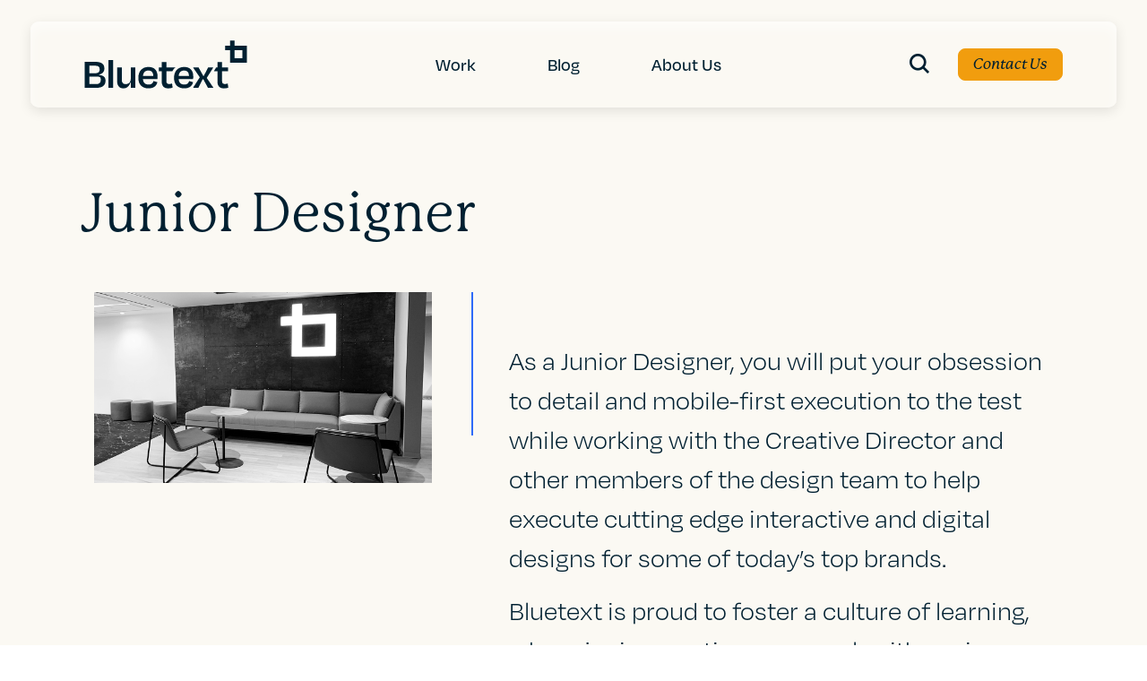

--- FILE ---
content_type: text/html; charset=UTF-8
request_url: https://bluetext.com/jobs/junior-designer/
body_size: 29377
content:
<!DOCTYPE html>
<html lang="en-US" class="no-js">
<head>
	<meta charset="UTF-8" />
<script>
var gform;gform||(document.addEventListener("gform_main_scripts_loaded",function(){gform.scriptsLoaded=!0}),document.addEventListener("gform/theme/scripts_loaded",function(){gform.themeScriptsLoaded=!0}),window.addEventListener("DOMContentLoaded",function(){gform.domLoaded=!0}),gform={domLoaded:!1,scriptsLoaded:!1,themeScriptsLoaded:!1,isFormEditor:()=>"function"==typeof InitializeEditor,callIfLoaded:function(o){return!(!gform.domLoaded||!gform.scriptsLoaded||!gform.themeScriptsLoaded&&!gform.isFormEditor()||(gform.isFormEditor()&&console.warn("The use of gform.initializeOnLoaded() is deprecated in the form editor context and will be removed in Gravity Forms 3.1."),o(),0))},initializeOnLoaded:function(o){gform.callIfLoaded(o)||(document.addEventListener("gform_main_scripts_loaded",()=>{gform.scriptsLoaded=!0,gform.callIfLoaded(o)}),document.addEventListener("gform/theme/scripts_loaded",()=>{gform.themeScriptsLoaded=!0,gform.callIfLoaded(o)}),window.addEventListener("DOMContentLoaded",()=>{gform.domLoaded=!0,gform.callIfLoaded(o)}))},hooks:{action:{},filter:{}},addAction:function(o,r,e,t){gform.addHook("action",o,r,e,t)},addFilter:function(o,r,e,t){gform.addHook("filter",o,r,e,t)},doAction:function(o){gform.doHook("action",o,arguments)},applyFilters:function(o){return gform.doHook("filter",o,arguments)},removeAction:function(o,r){gform.removeHook("action",o,r)},removeFilter:function(o,r,e){gform.removeHook("filter",o,r,e)},addHook:function(o,r,e,t,n){null==gform.hooks[o][r]&&(gform.hooks[o][r]=[]);var d=gform.hooks[o][r];null==n&&(n=r+"_"+d.length),gform.hooks[o][r].push({tag:n,callable:e,priority:t=null==t?10:t})},doHook:function(r,o,e){var t;if(e=Array.prototype.slice.call(e,1),null!=gform.hooks[r][o]&&((o=gform.hooks[r][o]).sort(function(o,r){return o.priority-r.priority}),o.forEach(function(o){"function"!=typeof(t=o.callable)&&(t=window[t]),"action"==r?t.apply(null,e):e[0]=t.apply(null,e)})),"filter"==r)return e[0]},removeHook:function(o,r,t,n){var e;null!=gform.hooks[o][r]&&(e=(e=gform.hooks[o][r]).filter(function(o,r,e){return!!(null!=n&&n!=o.tag||null!=t&&t!=o.priority)}),gform.hooks[o][r]=e)}});
</script>

	<meta name="viewport" content="width=device-width, initial-scale=1, maximum-scale=1, user-scalable=no" />
	<meta name="SKYPE_TOOLBAR" content="SKYPE_TOOLBAR_PARSER_COMPATIBLE" />
    <meta name="theme-color" content="#1534CC"/>
	<link rel="profile" href="http://gmpg.org/xfn/11" />
	<link rel="pingback" href="https://bluetext.com/xmlrpc.php" />

    <link rel="stylesheet" href="https://use.typekit.net/hwi3daj.css">
    <!-- <link href="https://cdn.myfontastic.com/u58wihBtHFpjbSjNS3dJSi/icons.css" rel="stylesheet"> -->

	<meta name='robots' content='index, follow, max-image-preview:large, max-snippet:-1, max-video-preview:-1' />
    <!-- Start VWO Common Smartcode -->
    <script data-cfasync="false" nowprocket data-jetpack-boost="ignore" type='text/javascript'>
        var _vwo_clicks = 10;
    </script>
    <!-- End VWO Common Smartcode -->
        <!-- Start VWO Async SmartCode -->
    <link rel="preconnect" href="https://dev.visualwebsiteoptimizer.com" />
    <script data-cfasync="false" nowprocket data-jetpack-boost="ignore" type='text/javascript' id='vwoCode'>
        /* Fix: wp-rocket (application/ld+json) */
        window._vwo_code || (function () {
            var w=window,
            d=document;
            var account_id=799249,
            version=2.2,
            settings_tolerance=2000,
            library_tolerance=2500,
            use_existing_jquery=false,
            platform='web',
            hide_element='body',
            hide_element_style='opacity:0 !important;filter:alpha(opacity=0) !important;background:none !important';
            /* DO NOT EDIT BELOW THIS LINE */
            if(f=!1,v=d.querySelector('#vwoCode'),cc={},-1<d.URL.indexOf('__vwo_disable__')||w._vwo_code)return;try{var e=JSON.parse(localStorage.getItem('_vwo_'+account_id+'_config'));cc=e&&'object'==typeof e?e:{}}catch(e){}function r(t){try{return decodeURIComponent(t)}catch(e){return t}}var s=function(){var e={combination:[],combinationChoose:[],split:[],exclude:[],uuid:null,consent:null,optOut:null},t=d.cookie||'';if(!t)return e;for(var n,i,o=/(?:^|;\s*)(?:(_vis_opt_exp_(\d+)_combi=([^;]*))|(_vis_opt_exp_(\d+)_combi_choose=([^;]*))|(_vis_opt_exp_(\d+)_split=([^:;]*))|(_vis_opt_exp_(\d+)_exclude=[^;]*)|(_vis_opt_out=([^;]*))|(_vwo_global_opt_out=[^;]*)|(_vwo_uuid=([^;]*))|(_vwo_consent=([^;]*)))/g;null!==(n=o.exec(t));)try{n[1]?e.combination.push({id:n[2],value:r(n[3])}):n[4]?e.combinationChoose.push({id:n[5],value:r(n[6])}):n[7]?e.split.push({id:n[8],value:r(n[9])}):n[10]?e.exclude.push({id:n[11]}):n[12]?e.optOut=r(n[13]):n[14]?e.optOut=!0:n[15]?e.uuid=r(n[16]):n[17]&&(i=r(n[18]),e.consent=i&&3<=i.length?i.substring(0,3):null)}catch(e){}return e}();function i(){var e=function(){if(w.VWO&&Array.isArray(w.VWO))for(var e=0;e<w.VWO.length;e++){var t=w.VWO[e];if(Array.isArray(t)&&('setVisitorId'===t[0]||'setSessionId'===t[0]))return!0}return!1}(),t='a='+account_id+'&u='+encodeURIComponent(w._vis_opt_url||d.URL)+'&vn='+version+'&ph=1'+('undefined'!=typeof platform?'&p='+platform:'')+'&st='+w.performance.now();e||((n=function(){var e,t=[],n={},i=w.VWO&&w.VWO.appliedCampaigns||{};for(e in i){var o=i[e]&&i[e].v;o&&(t.push(e+'-'+o+'-1'),n[e]=!0)}if(s&&s.combination)for(var r=0;r<s.combination.length;r++){var a=s.combination[r];n[a.id]||t.push(a.id+'-'+a.value)}return t.join('|')}())&&(t+='&c='+n),(n=function(){var e=[],t={};if(s&&s.combinationChoose)for(var n=0;n<s.combinationChoose.length;n++){var i=s.combinationChoose[n];e.push(i.id+'-'+i.value),t[i.id]=!0}if(s&&s.split)for(var o=0;o<s.split.length;o++)t[(i=s.split[o]).id]||e.push(i.id+'-'+i.value);return e.join('|')}())&&(t+='&cc='+n),(n=function(){var e={},t=[];if(w.VWO&&Array.isArray(w.VWO))for(var n=0;n<w.VWO.length;n++){var i=w.VWO[n];if(Array.isArray(i)&&'setVariation'===i[0]&&i[1]&&Array.isArray(i[1]))for(var o=0;o<i[1].length;o++){var r,a=i[1][o];a&&'object'==typeof a&&(r=a.e,a=a.v,r&&a&&(e[r]=a))}}for(r in e)t.push(r+'-'+e[r]);return t.join('|')}())&&(t+='&sv='+n)),s&&s.optOut&&(t+='&o='+s.optOut);var n=function(){var e=[],t={};if(s&&s.exclude)for(var n=0;n<s.exclude.length;n++){var i=s.exclude[n];t[i.id]||(e.push(i.id),t[i.id]=!0)}return e.join('|')}();return n&&(t+='&e='+n),s&&s.uuid&&(t+='&id='+s.uuid),s&&s.consent&&(t+='&consent='+s.consent),w.name&&-1<w.name.indexOf('_vis_preview')&&(t+='&pM=true'),w.VWO&&w.VWO.ed&&(t+='&ed='+w.VWO.ed),t}code={nonce:v&&v.nonce,use_existing_jquery:function(){return'undefined'!=typeof use_existing_jquery?use_existing_jquery:void 0},library_tolerance:function(){return'undefined'!=typeof library_tolerance?library_tolerance:void 0},settings_tolerance:function(){return cc.sT||settings_tolerance},hide_element_style:function(){return'{'+(cc.hES||hide_element_style)+'}'},hide_element:function(){return performance.getEntriesByName('first-contentful-paint')[0]?'':'string'==typeof cc.hE?cc.hE:hide_element},getVersion:function(){return version},finish:function(e){var t;f||(f=!0,(t=d.getElementById('_vis_opt_path_hides'))&&t.parentNode.removeChild(t),e&&((new Image).src='https://dev.visualwebsiteoptimizer.com/ee.gif?a='+account_id+e))},finished:function(){return f},addScript:function(e){var t=d.createElement('script');t.type='text/javascript',e.src?t.src=e.src:t.text=e.text,v&&t.setAttribute('nonce',v.nonce),d.getElementsByTagName('head')[0].appendChild(t)},load:function(e,t){t=t||{};var n=new XMLHttpRequest;n.open('GET',e,!0),n.withCredentials=!t.dSC,n.responseType=t.responseType||'text',n.onload=function(){if(t.onloadCb)return t.onloadCb(n,e);200===n.status?_vwo_code.addScript({text:n.responseText}):_vwo_code.finish('&e=loading_failure:'+e)},n.onerror=function(){if(t.onerrorCb)return t.onerrorCb(e);_vwo_code.finish('&e=loading_failure:'+e)},n.send()},init:function(){var e,t=this.settings_tolerance();w._vwo_settings_timer=setTimeout(function(){_vwo_code.finish()},t),'body'!==this.hide_element()?(n=d.createElement('style'),e=(t=this.hide_element())?t+this.hide_element_style():'',t=d.getElementsByTagName('head')[0],n.setAttribute('id','_vis_opt_path_hides'),v&&n.setAttribute('nonce',v.nonce),n.setAttribute('type','text/css'),n.styleSheet?n.styleSheet.cssText=e:n.appendChild(d.createTextNode(e)),t.appendChild(n)):(n=d.getElementsByTagName('head')[0],(e=d.createElement('div')).style.cssText='z-index: 2147483647 !important;position: fixed !important;left: 0 !important;top: 0 !important;width: 100% !important;height: 100% !important;background: white !important;',e.setAttribute('id','_vis_opt_path_hides'),e.classList.add('_vis_hide_layer'),n.parentNode.insertBefore(e,n.nextSibling));var n='https://dev.visualwebsiteoptimizer.com/j.php?'+i();-1!==w.location.search.indexOf('_vwo_xhr')?this.addScript({src:n}):this.load(n+'&x=true',{l:1})}};w._vwo_code=code;code.init();})();
    </script>
    <!-- End VWO Async SmartCode -->
    
<!-- Google Tag Manager for WordPress by gtm4wp.com -->
<script data-cfasync="false" data-pagespeed-no-defer>
	var gtm4wp_datalayer_name = "dataLayer";
	var dataLayer = dataLayer || [];
</script>
<!-- End Google Tag Manager for WordPress by gtm4wp.com -->
	<!-- This site is optimized with the Yoast SEO plugin v26.8 - https://yoast.com/product/yoast-seo-wordpress/ -->
	<title>Junior Designer | Bluetext</title>
	<link rel="canonical" href="https://bluetext.com/jobs/junior-designer/" />
	<meta property="og:locale" content="en_US" />
	<meta property="og:type" content="article" />
	<meta property="og:title" content="Junior Designer | Bluetext" />
	<meta property="og:description" content="As a Junior Designer, you will put your obsession to detail and mobile first execution to the test while working with the Creative Director and other members of the design team to help execute cutting edge interactive and digital designs for some of today’s top brands. Bluetext is proud to foster a culture of learning, where junior creatives can work with senior designers to learn the tools of the trade." />
	<meta property="og:url" content="https://bluetext.com/jobs/junior-designer/" />
	<meta property="og:site_name" content="Bluetext" />
	<meta property="article:publisher" content="https://www.facebook.com/BluetextAgency" />
	<meta property="article:modified_time" content="2025-11-14T16:28:20+00:00" />
	<meta name="twitter:card" content="summary_large_image" />
	<meta name="twitter:site" content="@bluetext" />
	<script type="application/ld+json" class="yoast-schema-graph">{"@context":"https://schema.org","@graph":[{"@type":"WebPage","@id":"https://bluetext.com/jobs/junior-designer/","url":"https://bluetext.com/jobs/junior-designer/","name":"Junior Designer | Bluetext","isPartOf":{"@id":"https://bluetext.com/#website"},"datePublished":"2022-09-02T13:17:51+00:00","dateModified":"2025-11-14T16:28:20+00:00","breadcrumb":{"@id":"https://bluetext.com/jobs/junior-designer/#breadcrumb"},"inLanguage":"en-US","potentialAction":[{"@type":"ReadAction","target":["https://bluetext.com/jobs/junior-designer/"]}]},{"@type":"BreadcrumbList","@id":"https://bluetext.com/jobs/junior-designer/#breadcrumb","itemListElement":[{"@type":"ListItem","position":1,"name":"Home","item":"https://bluetext.com/"},{"@type":"ListItem","position":2,"name":"Junior Designer"}]},{"@type":"WebSite","@id":"https://bluetext.com/#website","url":"https://bluetext.com/","name":"Bluetext","description":"","publisher":{"@id":"https://bluetext.com/#organization"},"potentialAction":[{"@type":"SearchAction","target":{"@type":"EntryPoint","urlTemplate":"https://bluetext.com/?s={search_term_string}"},"query-input":{"@type":"PropertyValueSpecification","valueRequired":true,"valueName":"search_term_string"}}],"inLanguage":"en-US"},{"@type":"Organization","@id":"https://bluetext.com/#organization","name":"Bluetext","url":"https://bluetext.com/","logo":{"@type":"ImageObject","inLanguage":"en-US","@id":"https://bluetext.com/#/schema/logo/image/","url":"https://bluetext.com/wp-content/uploads/2022/10/Bluetext_Logo_Blue.jpg","contentUrl":"https://bluetext.com/wp-content/uploads/2022/10/Bluetext_Logo_Blue.jpg","width":300,"height":200,"caption":"Bluetext"},"image":{"@id":"https://bluetext.com/#/schema/logo/image/"},"sameAs":["https://www.facebook.com/BluetextAgency","https://x.com/bluetext","https://www.linkedin.com/company/bluetext/"]}]}</script>
	<!-- / Yoast SEO plugin. -->


<link rel='dns-prefetch' href='//cdnjs.cloudflare.com' />
<link rel='dns-prefetch' href='//unpkg.com' />
<link rel='dns-prefetch' href='//player.vimeo.com' />
<link rel='dns-prefetch' href='//bluetext.com' />
<link rel="alternate" title="oEmbed (JSON)" type="application/json+oembed" href="https://bluetext.com/wp-json/oembed/1.0/embed?url=https%3A%2F%2Fbluetext.com%2Fjobs%2Fjunior-designer%2F" />
<link rel="alternate" title="oEmbed (XML)" type="text/xml+oembed" href="https://bluetext.com/wp-json/oembed/1.0/embed?url=https%3A%2F%2Fbluetext.com%2Fjobs%2Fjunior-designer%2F&#038;format=xml" />
		<style>
			.lazyload,
			.lazyloading {
				max-width: 100%;
			}
		</style>
		<style id='wp-img-auto-sizes-contain-inline-css'>
img:is([sizes=auto i],[sizes^="auto," i]){contain-intrinsic-size:3000px 1500px}
/*# sourceURL=wp-img-auto-sizes-contain-inline-css */
</style>
<style id='wp-emoji-styles-inline-css'>

	img.wp-smiley, img.emoji {
		display: inline !important;
		border: none !important;
		box-shadow: none !important;
		height: 1em !important;
		width: 1em !important;
		margin: 0 0.07em !important;
		vertical-align: -0.1em !important;
		background: none !important;
		padding: 0 !important;
	}
/*# sourceURL=wp-emoji-styles-inline-css */
</style>
<style id='wp-block-library-inline-css'>
:root{--wp-block-synced-color:#7a00df;--wp-block-synced-color--rgb:122,0,223;--wp-bound-block-color:var(--wp-block-synced-color);--wp-editor-canvas-background:#ddd;--wp-admin-theme-color:#007cba;--wp-admin-theme-color--rgb:0,124,186;--wp-admin-theme-color-darker-10:#006ba1;--wp-admin-theme-color-darker-10--rgb:0,107,160.5;--wp-admin-theme-color-darker-20:#005a87;--wp-admin-theme-color-darker-20--rgb:0,90,135;--wp-admin-border-width-focus:2px}@media (min-resolution:192dpi){:root{--wp-admin-border-width-focus:1.5px}}.wp-element-button{cursor:pointer}:root .has-very-light-gray-background-color{background-color:#eee}:root .has-very-dark-gray-background-color{background-color:#313131}:root .has-very-light-gray-color{color:#eee}:root .has-very-dark-gray-color{color:#313131}:root .has-vivid-green-cyan-to-vivid-cyan-blue-gradient-background{background:linear-gradient(135deg,#00d084,#0693e3)}:root .has-purple-crush-gradient-background{background:linear-gradient(135deg,#34e2e4,#4721fb 50%,#ab1dfe)}:root .has-hazy-dawn-gradient-background{background:linear-gradient(135deg,#faaca8,#dad0ec)}:root .has-subdued-olive-gradient-background{background:linear-gradient(135deg,#fafae1,#67a671)}:root .has-atomic-cream-gradient-background{background:linear-gradient(135deg,#fdd79a,#004a59)}:root .has-nightshade-gradient-background{background:linear-gradient(135deg,#330968,#31cdcf)}:root .has-midnight-gradient-background{background:linear-gradient(135deg,#020381,#2874fc)}:root{--wp--preset--font-size--normal:16px;--wp--preset--font-size--huge:42px}.has-regular-font-size{font-size:1em}.has-larger-font-size{font-size:2.625em}.has-normal-font-size{font-size:var(--wp--preset--font-size--normal)}.has-huge-font-size{font-size:var(--wp--preset--font-size--huge)}.has-text-align-center{text-align:center}.has-text-align-left{text-align:left}.has-text-align-right{text-align:right}.has-fit-text{white-space:nowrap!important}#end-resizable-editor-section{display:none}.aligncenter{clear:both}.items-justified-left{justify-content:flex-start}.items-justified-center{justify-content:center}.items-justified-right{justify-content:flex-end}.items-justified-space-between{justify-content:space-between}.screen-reader-text{border:0;clip-path:inset(50%);height:1px;margin:-1px;overflow:hidden;padding:0;position:absolute;width:1px;word-wrap:normal!important}.screen-reader-text:focus{background-color:#ddd;clip-path:none;color:#444;display:block;font-size:1em;height:auto;left:5px;line-height:normal;padding:15px 23px 14px;text-decoration:none;top:5px;width:auto;z-index:100000}html :where(.has-border-color){border-style:solid}html :where([style*=border-top-color]){border-top-style:solid}html :where([style*=border-right-color]){border-right-style:solid}html :where([style*=border-bottom-color]){border-bottom-style:solid}html :where([style*=border-left-color]){border-left-style:solid}html :where([style*=border-width]){border-style:solid}html :where([style*=border-top-width]){border-top-style:solid}html :where([style*=border-right-width]){border-right-style:solid}html :where([style*=border-bottom-width]){border-bottom-style:solid}html :where([style*=border-left-width]){border-left-style:solid}html :where(img[class*=wp-image-]){height:auto;max-width:100%}:where(figure){margin:0 0 1em}html :where(.is-position-sticky){--wp-admin--admin-bar--position-offset:var(--wp-admin--admin-bar--height,0px)}@media screen and (max-width:600px){html :where(.is-position-sticky){--wp-admin--admin-bar--position-offset:0px}}

/*# sourceURL=wp-block-library-inline-css */
</style><style id='global-styles-inline-css'>
:root{--wp--preset--aspect-ratio--square: 1;--wp--preset--aspect-ratio--4-3: 4/3;--wp--preset--aspect-ratio--3-4: 3/4;--wp--preset--aspect-ratio--3-2: 3/2;--wp--preset--aspect-ratio--2-3: 2/3;--wp--preset--aspect-ratio--16-9: 16/9;--wp--preset--aspect-ratio--9-16: 9/16;--wp--preset--color--black: #000000;--wp--preset--color--cyan-bluish-gray: #abb8c3;--wp--preset--color--white: #ffffff;--wp--preset--color--pale-pink: #f78da7;--wp--preset--color--vivid-red: #cf2e2e;--wp--preset--color--luminous-vivid-orange: #ff6900;--wp--preset--color--luminous-vivid-amber: #fcb900;--wp--preset--color--light-green-cyan: #7bdcb5;--wp--preset--color--vivid-green-cyan: #00d084;--wp--preset--color--pale-cyan-blue: #8ed1fc;--wp--preset--color--vivid-cyan-blue: #0693e3;--wp--preset--color--vivid-purple: #9b51e0;--wp--preset--gradient--vivid-cyan-blue-to-vivid-purple: linear-gradient(135deg,rgb(6,147,227) 0%,rgb(155,81,224) 100%);--wp--preset--gradient--light-green-cyan-to-vivid-green-cyan: linear-gradient(135deg,rgb(122,220,180) 0%,rgb(0,208,130) 100%);--wp--preset--gradient--luminous-vivid-amber-to-luminous-vivid-orange: linear-gradient(135deg,rgb(252,185,0) 0%,rgb(255,105,0) 100%);--wp--preset--gradient--luminous-vivid-orange-to-vivid-red: linear-gradient(135deg,rgb(255,105,0) 0%,rgb(207,46,46) 100%);--wp--preset--gradient--very-light-gray-to-cyan-bluish-gray: linear-gradient(135deg,rgb(238,238,238) 0%,rgb(169,184,195) 100%);--wp--preset--gradient--cool-to-warm-spectrum: linear-gradient(135deg,rgb(74,234,220) 0%,rgb(151,120,209) 20%,rgb(207,42,186) 40%,rgb(238,44,130) 60%,rgb(251,105,98) 80%,rgb(254,248,76) 100%);--wp--preset--gradient--blush-light-purple: linear-gradient(135deg,rgb(255,206,236) 0%,rgb(152,150,240) 100%);--wp--preset--gradient--blush-bordeaux: linear-gradient(135deg,rgb(254,205,165) 0%,rgb(254,45,45) 50%,rgb(107,0,62) 100%);--wp--preset--gradient--luminous-dusk: linear-gradient(135deg,rgb(255,203,112) 0%,rgb(199,81,192) 50%,rgb(65,88,208) 100%);--wp--preset--gradient--pale-ocean: linear-gradient(135deg,rgb(255,245,203) 0%,rgb(182,227,212) 50%,rgb(51,167,181) 100%);--wp--preset--gradient--electric-grass: linear-gradient(135deg,rgb(202,248,128) 0%,rgb(113,206,126) 100%);--wp--preset--gradient--midnight: linear-gradient(135deg,rgb(2,3,129) 0%,rgb(40,116,252) 100%);--wp--preset--font-size--small: 13px;--wp--preset--font-size--medium: 20px;--wp--preset--font-size--large: 36px;--wp--preset--font-size--x-large: 42px;--wp--preset--spacing--20: 0.44rem;--wp--preset--spacing--30: 0.67rem;--wp--preset--spacing--40: 1rem;--wp--preset--spacing--50: 1.5rem;--wp--preset--spacing--60: 2.25rem;--wp--preset--spacing--70: 3.38rem;--wp--preset--spacing--80: 5.06rem;--wp--preset--shadow--natural: 6px 6px 9px rgba(0, 0, 0, 0.2);--wp--preset--shadow--deep: 12px 12px 50px rgba(0, 0, 0, 0.4);--wp--preset--shadow--sharp: 6px 6px 0px rgba(0, 0, 0, 0.2);--wp--preset--shadow--outlined: 6px 6px 0px -3px rgb(255, 255, 255), 6px 6px rgb(0, 0, 0);--wp--preset--shadow--crisp: 6px 6px 0px rgb(0, 0, 0);}:where(.is-layout-flex){gap: 0.5em;}:where(.is-layout-grid){gap: 0.5em;}body .is-layout-flex{display: flex;}.is-layout-flex{flex-wrap: wrap;align-items: center;}.is-layout-flex > :is(*, div){margin: 0;}body .is-layout-grid{display: grid;}.is-layout-grid > :is(*, div){margin: 0;}:where(.wp-block-columns.is-layout-flex){gap: 2em;}:where(.wp-block-columns.is-layout-grid){gap: 2em;}:where(.wp-block-post-template.is-layout-flex){gap: 1.25em;}:where(.wp-block-post-template.is-layout-grid){gap: 1.25em;}.has-black-color{color: var(--wp--preset--color--black) !important;}.has-cyan-bluish-gray-color{color: var(--wp--preset--color--cyan-bluish-gray) !important;}.has-white-color{color: var(--wp--preset--color--white) !important;}.has-pale-pink-color{color: var(--wp--preset--color--pale-pink) !important;}.has-vivid-red-color{color: var(--wp--preset--color--vivid-red) !important;}.has-luminous-vivid-orange-color{color: var(--wp--preset--color--luminous-vivid-orange) !important;}.has-luminous-vivid-amber-color{color: var(--wp--preset--color--luminous-vivid-amber) !important;}.has-light-green-cyan-color{color: var(--wp--preset--color--light-green-cyan) !important;}.has-vivid-green-cyan-color{color: var(--wp--preset--color--vivid-green-cyan) !important;}.has-pale-cyan-blue-color{color: var(--wp--preset--color--pale-cyan-blue) !important;}.has-vivid-cyan-blue-color{color: var(--wp--preset--color--vivid-cyan-blue) !important;}.has-vivid-purple-color{color: var(--wp--preset--color--vivid-purple) !important;}.has-black-background-color{background-color: var(--wp--preset--color--black) !important;}.has-cyan-bluish-gray-background-color{background-color: var(--wp--preset--color--cyan-bluish-gray) !important;}.has-white-background-color{background-color: var(--wp--preset--color--white) !important;}.has-pale-pink-background-color{background-color: var(--wp--preset--color--pale-pink) !important;}.has-vivid-red-background-color{background-color: var(--wp--preset--color--vivid-red) !important;}.has-luminous-vivid-orange-background-color{background-color: var(--wp--preset--color--luminous-vivid-orange) !important;}.has-luminous-vivid-amber-background-color{background-color: var(--wp--preset--color--luminous-vivid-amber) !important;}.has-light-green-cyan-background-color{background-color: var(--wp--preset--color--light-green-cyan) !important;}.has-vivid-green-cyan-background-color{background-color: var(--wp--preset--color--vivid-green-cyan) !important;}.has-pale-cyan-blue-background-color{background-color: var(--wp--preset--color--pale-cyan-blue) !important;}.has-vivid-cyan-blue-background-color{background-color: var(--wp--preset--color--vivid-cyan-blue) !important;}.has-vivid-purple-background-color{background-color: var(--wp--preset--color--vivid-purple) !important;}.has-black-border-color{border-color: var(--wp--preset--color--black) !important;}.has-cyan-bluish-gray-border-color{border-color: var(--wp--preset--color--cyan-bluish-gray) !important;}.has-white-border-color{border-color: var(--wp--preset--color--white) !important;}.has-pale-pink-border-color{border-color: var(--wp--preset--color--pale-pink) !important;}.has-vivid-red-border-color{border-color: var(--wp--preset--color--vivid-red) !important;}.has-luminous-vivid-orange-border-color{border-color: var(--wp--preset--color--luminous-vivid-orange) !important;}.has-luminous-vivid-amber-border-color{border-color: var(--wp--preset--color--luminous-vivid-amber) !important;}.has-light-green-cyan-border-color{border-color: var(--wp--preset--color--light-green-cyan) !important;}.has-vivid-green-cyan-border-color{border-color: var(--wp--preset--color--vivid-green-cyan) !important;}.has-pale-cyan-blue-border-color{border-color: var(--wp--preset--color--pale-cyan-blue) !important;}.has-vivid-cyan-blue-border-color{border-color: var(--wp--preset--color--vivid-cyan-blue) !important;}.has-vivid-purple-border-color{border-color: var(--wp--preset--color--vivid-purple) !important;}.has-vivid-cyan-blue-to-vivid-purple-gradient-background{background: var(--wp--preset--gradient--vivid-cyan-blue-to-vivid-purple) !important;}.has-light-green-cyan-to-vivid-green-cyan-gradient-background{background: var(--wp--preset--gradient--light-green-cyan-to-vivid-green-cyan) !important;}.has-luminous-vivid-amber-to-luminous-vivid-orange-gradient-background{background: var(--wp--preset--gradient--luminous-vivid-amber-to-luminous-vivid-orange) !important;}.has-luminous-vivid-orange-to-vivid-red-gradient-background{background: var(--wp--preset--gradient--luminous-vivid-orange-to-vivid-red) !important;}.has-very-light-gray-to-cyan-bluish-gray-gradient-background{background: var(--wp--preset--gradient--very-light-gray-to-cyan-bluish-gray) !important;}.has-cool-to-warm-spectrum-gradient-background{background: var(--wp--preset--gradient--cool-to-warm-spectrum) !important;}.has-blush-light-purple-gradient-background{background: var(--wp--preset--gradient--blush-light-purple) !important;}.has-blush-bordeaux-gradient-background{background: var(--wp--preset--gradient--blush-bordeaux) !important;}.has-luminous-dusk-gradient-background{background: var(--wp--preset--gradient--luminous-dusk) !important;}.has-pale-ocean-gradient-background{background: var(--wp--preset--gradient--pale-ocean) !important;}.has-electric-grass-gradient-background{background: var(--wp--preset--gradient--electric-grass) !important;}.has-midnight-gradient-background{background: var(--wp--preset--gradient--midnight) !important;}.has-small-font-size{font-size: var(--wp--preset--font-size--small) !important;}.has-medium-font-size{font-size: var(--wp--preset--font-size--medium) !important;}.has-large-font-size{font-size: var(--wp--preset--font-size--large) !important;}.has-x-large-font-size{font-size: var(--wp--preset--font-size--x-large) !important;}
/*# sourceURL=global-styles-inline-css */
</style>

<style id='classic-theme-styles-inline-css'>
/*! This file is auto-generated */
.wp-block-button__link{color:#fff;background-color:#32373c;border-radius:9999px;box-shadow:none;text-decoration:none;padding:calc(.667em + 2px) calc(1.333em + 2px);font-size:1.125em}.wp-block-file__button{background:#32373c;color:#fff;text-decoration:none}
/*# sourceURL=/wp-includes/css/classic-themes.min.css */
</style>
<link rel='stylesheet' id='blt-wp-style-css' href='https://bluetext.com/wp-content/themes/bluetext/style.css?ver=1.0' media='all' />
<link rel='stylesheet' id='blt-style-css' href='https://bluetext.com/wp-content/themes/bluetext/assets/css/style.min.css?ver=1.0' media='all' />
<script src="https://bluetext.com/wp-includes/js/jquery/jquery.min.js?ver=3.7.1" id="jquery-core-js"></script>
<script src="https://bluetext.com/wp-includes/js/jquery/jquery-migrate.min.js?ver=3.4.1" id="jquery-migrate-js"></script>
<link rel="https://api.w.org/" href="https://bluetext.com/wp-json/" /><link rel="alternate" title="JSON" type="application/json" href="https://bluetext.com/wp-json/wp/v2/jobs/657" /><link rel="EditURI" type="application/rsd+xml" title="RSD" href="https://bluetext.com/xmlrpc.php?rsd" />
<meta name="generator" content="WordPress 6.9" />
<link rel='shortlink' href='https://bluetext.com/?p=657' />

<!-- Google Tag Manager for WordPress by gtm4wp.com -->
<!-- GTM Container placement set to automatic -->
<script data-cfasync="false" data-pagespeed-no-defer>
	var dataLayer_content = {"pagePostType":"jobs","pagePostType2":"single-jobs","pagePostAuthor":"admin-bluetext"};
	dataLayer.push( dataLayer_content );
</script>
<script data-cfasync="false" data-pagespeed-no-defer>
(function(w,d,s,l,i){w[l]=w[l]||[];w[l].push({'gtm.start':
new Date().getTime(),event:'gtm.js'});var f=d.getElementsByTagName(s)[0],
j=d.createElement(s),dl=l!='dataLayer'?'&l='+l:'';j.async=true;j.src=
'//www.googletagmanager.com/gtm.js?id='+i+dl;f.parentNode.insertBefore(j,f);
})(window,document,'script','dataLayer','GTM-5BRQKQ2');
</script>
<!-- End Google Tag Manager for WordPress by gtm4wp.com -->		<script>
			document.documentElement.className = document.documentElement.className.replace('no-js', 'js');
		</script>
				<style>
			.no-js img.lazyload {
				display: none;
			}

			figure.wp-block-image img.lazyloading {
				min-width: 150px;
			}

			.lazyload,
			.lazyloading {
				--smush-placeholder-width: 100px;
				--smush-placeholder-aspect-ratio: 1/1;
				width: var(--smush-image-width, var(--smush-placeholder-width)) !important;
				aspect-ratio: var(--smush-image-aspect-ratio, var(--smush-placeholder-aspect-ratio)) !important;
			}

						.lazyload, .lazyloading {
				opacity: 0;
			}

			.lazyloaded {
				opacity: 1;
				transition: opacity 400ms;
				transition-delay: 0ms;
			}

					</style>
		<link rel="icon" href="https://bluetext.com/wp-content/uploads/2022/11/bluetext-favicon.jpeg" sizes="32x32" />
<link rel="icon" href="https://bluetext.com/wp-content/uploads/2022/11/bluetext-favicon.jpeg" sizes="192x192" />
<link rel="apple-touch-icon" href="https://bluetext.com/wp-content/uploads/2022/11/bluetext-favicon.jpeg" />
<meta name="msapplication-TileImage" content="https://bluetext.com/wp-content/uploads/2022/11/bluetext-favicon.jpeg" />
		<style id="wp-custom-css">
			.contact-form select {
	min-height: 120px;
	color: #AFAFAF;
}

.postid-8277 .blog-text {
	width: 920px
}

.page-id-8350 .wysiwyg-block .container {
	--container-width: 70rem;
}
.page-id-8360 .state-block-section .container {
	--container-width: 70rem;
}

.page-id-8350 .state-block-section .container {
	--container-width: 70rem;
}

.page-id-8360 .wysiwyg-block .container {
	--container-width: 70rem;
}

.page-template-tmp-homepage-v2 .hero-desc h1 {
	 font-size: 45px;
}

.page-template-tmp-homepage-v2 .hero-desc .stat-card .stat-desc a:hover {
	color:white;
	font-weight: bold;
}
.blog-listing h5 a:hover {
	color: #007aff
}
@media only screen and (min-width: 767px) {
/* 		.simple-hof-mason-grid .hof-col:nth-child(2) {
		margin-top: -3rem !important;
	}
	.simple-hof-mason-grid .hof-col:nth-child(even) {
	margin-top: -10rem; */
}
.page-template-tmp-homepage-v2 .fw-carousel-thumb h2.font-tertiary {
	font-size: 2.13rem;
}

.page-template-template-parttmp-homepage-v2-php .featured-work .fw-carousel-thumb {
	  position: relative;
    bottom: 70px;
}
.single-case_study .mobile-image {
	padding-bottom: 30px;
}
@media only screen and (max-width: 767px) {
	.page-template-tmp-homepage-v2 .fw-carousel-thumb h2.font-tertiary {
		font-size: 1.5rem;
	}
	.page-template-tmp-homepage-v2 .simple-hof-mason-grid {
		 margin: -.5rem;
	}
}
.postid-7481 .media-overview .mo-item.fwiv-media {
	padding-top: 0 !important;
}
		</style>
		
    <link rel='stylesheet' id='dashicons-css' href='https://bluetext.com/wp-includes/css/dashicons.min.css?ver=6.9' media='all' />
</head>
<body class="wp-singular jobs-template-default single single-jobs postid-657 wp-theme-bluetext">
	<!-- start -->
	<div class="wrapper bg-tertiary-100">
		<div class="main-container">
		<!-- device menu -->
			<div class="mbnav d-md-none">
                <div class="mbnav__backdrop"></div>
                <div class="mbnav__state" data-clickable="true">
                    <!-- main responsive menu -->
                    <div class="mbnav__inner"><ul id="menu-header" class="menu"><li class="column--3 menu-item menu-item-type-post_type menu-item-object-page menu-item-has-children"><a href="https://bluetext.com/our-work/">Work</a>
<ul class="sub-menu">
<li class="menu-item menu-item-type-custom menu-item-object-custom menu-item-has-children"><a>By Service</a>
	<ul class="sub-menu">
<li class="menu-item menu-item-type-post_type menu-item-object-page"><a href="https://bluetext.com/our-work/advertising/">Advertising</a></li>
<li class="menu-item menu-item-type-post_type menu-item-object-page"><a href="https://bluetext.com/our-work/branding/">Branding</a></li>
<li class="menu-item menu-item-type-post_type menu-item-object-page"><a href="https://bluetext.com/our-work/content-marketing/">Content Marketing</a></li>
<li class="menu-item menu-item-type-post_type menu-item-object-page"><a href="https://bluetext.com/our-work/creative-services/">Creative Services</a></li>
<li class="menu-item menu-item-type-post_type menu-item-object-page"><a href="https://bluetext.com/our-work/demand-lead-generation/">Demand / Lead Generation</a></li>
<li class="menu-item menu-item-type-post_type menu-item-object-page"><a href="https://bluetext.com/digital-orchestration/">Digital Orchestration</a></li>
<li class="menu-item menu-item-type-post_type menu-item-object-page"><a href="https://bluetext.com/our-work/digital/">Digital</a></li>
<li class="menu-item menu-item-type-post_type menu-item-object-page"><a href="https://bluetext.com/our-work/logo-design/">Logo Design</a></li>
<li class="menu-item menu-item-type-post_type menu-item-object-page"><a href="https://bluetext.com/our-work/messaging-positioning/">Messaging &#038; Positioning</a></li>
<li class="menu-item menu-item-type-post_type menu-item-object-page"><a href="https://bluetext.com/our-work/naming/">Naming</a></li>
<li class="menu-item menu-item-type-post_type menu-item-object-page"><a href="https://bluetext.com/our-work/product/">Product Design &#038; Development</a></li>
<li class="menu-item menu-item-type-post_type menu-item-object-page"><a href="https://bluetext.com/our-work/public-relations/">Public Relations</a></li>
<li class="menu-item menu-item-type-post_type menu-item-object-page"><a href="https://bluetext.com/our-work/search-engine-optimization/">Search Engine Optimization</a></li>
<li class="menu-item menu-item-type-post_type menu-item-object-page"><a href="https://bluetext.com/our-work/social-media/">Social Media</a></li>
<li class="menu-item menu-item-type-post_type menu-item-object-page"><a href="https://bluetext.com/our-work/trade-shows-events/">Trade Shows &#038; Events</a></li>
<li class="menu-item menu-item-type-post_type menu-item-object-page"><a href="https://bluetext.com/our-work/video/">Video</a></li>
<li class="menu-item menu-item-type-post_type menu-item-object-page"><a href="https://bluetext.com/our-work/website-design-development/">Website Design &#038; Development</a></li>
<li class="menu-item menu-item-type-post_type menu-item-object-page"><a href="https://bluetext.com/our-work/3d-design/">3D Design</a></li>
	</ul>
</li>
<li class="menu-item menu-item-type-custom menu-item-object-custom menu-item-has-children"><a>By Industry</a>
	<ul class="sub-menu">
<li class="menu-item menu-item-type-post_type menu-item-object-page"><a href="https://bluetext.com/our-work/aerospace-and-defense/">Aerospace &#038; Defense</a></li>
<li class="menu-item menu-item-type-post_type menu-item-object-page"><a href="https://bluetext.com/our-work/artificial-intelligence/">Artificial Intelligence</a></li>
<li class="menu-item menu-item-type-post_type menu-item-object-page"><a href="https://bluetext.com/our-work/associations-nonprofits/">Associations &#038; Nonprofits</a></li>
<li class="menu-item menu-item-type-post_type menu-item-object-page"><a href="https://bluetext.com/our-work/consumer-retail/">Consumer &#038; Retail</a></li>
<li class="menu-item menu-item-type-post_type menu-item-object-page"><a href="https://bluetext.com/our-work/cybersecurity/">Cybersecurity</a></li>
<li class="menu-item menu-item-type-post_type menu-item-object-page"><a href="https://bluetext.com/our-work/education/">Education</a></li>
<li class="menu-item menu-item-type-post_type menu-item-object-page"><a href="https://bluetext.com/our-work/energy/">Energy</a></li>
<li class="menu-item menu-item-type-post_type menu-item-object-page"><a href="https://bluetext.com/our-work/financial-services/">Financial Services</a></li>
<li class="menu-item menu-item-type-post_type menu-item-object-page"><a href="https://bluetext.com/our-work/government-contractors/">Government Contractors</a></li>
<li class="menu-item menu-item-type-post_type menu-item-object-page"><a href="https://bluetext.com/our-work/healthcare/">Healthcare</a></li>
<li class="menu-item menu-item-type-post_type menu-item-object-page"><a href="https://bluetext.com/our-work/logistics/">Logistics</a></li>
<li class="menu-item menu-item-type-post_type menu-item-object-page"><a href="https://bluetext.com/our-work/media/">Media</a></li>
<li class="menu-item menu-item-type-post_type menu-item-object-page"><a href="https://bluetext.com/our-work/mergers-acquisitions/">Mergers &#038; Acquisitions</a></li>
<li class="menu-item menu-item-type-post_type menu-item-object-page"><a href="https://bluetext.com/our-work/private-equity/">Private Equity</a></li>
<li class="menu-item menu-item-type-post_type menu-item-object-page"><a href="https://bluetext.com/our-work/professional-services/">Professional Services</a></li>
<li class="menu-item menu-item-type-post_type menu-item-object-page"><a href="https://bluetext.com/our-work/real-estate/">Real Estate</a></li>
<li class="menu-item menu-item-type-post_type menu-item-object-page"><a href="https://bluetext.com/our-work/startups/">Startups</a></li>
<li class="menu-item menu-item-type-post_type menu-item-object-page"><a href="https://bluetext.com/our-work/supply-chain/">Supply Chain</a></li>
<li class="menu-item menu-item-type-post_type menu-item-object-page"><a href="https://bluetext.com/our-work/technology/">Technology</a></li>
<li class="menu-item menu-item-type-post_type menu-item-object-page"><a href="https://bluetext.com/our-work/telecommunications/">Telecommunications</a></li>
	</ul>
</li>
<li class="menu--wrap menu-item menu-item-type-custom menu-item-object-custom menu-item-has-children"><a>Menu Wrap</a>
	<ul class="sub-menu">
<li class="menu-item menu-item-type-custom menu-item-object-custom menu-item-has-children"><a>What’s Next for Your Business?</a>
		<ul class="sub-menu">
<li class="menu-item menu-item-type-post_type menu-item-object-page"><a href="https://bluetext.com/carve-out/">Carve Out</a></li>
<li class="menu-item menu-item-type-post_type menu-item-object-page"><a href="https://bluetext.com/corporate-roll-up/">Corporate Roll Up</a></li>
<li class="menu-item menu-item-type-post_type menu-item-object-page"><a href="https://bluetext.com/renaming/">Renaming</a></li>
<li class="menu-item menu-item-type-post_type menu-item-object-page"><a href="https://bluetext.com/corporate-merger/">Corporate Merger</a></li>
		</ul>
</li>
<li class="menu-item menu-item-type-custom menu-item-object-custom menu-item-has-children"><a>What Are Your Business Goals?</a>
		<ul class="sub-menu">
<li class="menu-item menu-item-type-post_type menu-item-object-page"><a href="https://bluetext.com/our-work/grow-pipeline/">Grow Pipeline</a></li>
<li class="menu-item menu-item-type-post_type menu-item-object-page"><a href="https://bluetext.com/maximize-m-and-a/">Maximize M&#038;A Activity</a></li>
<li class="menu-item menu-item-type-post_type menu-item-object-page"><a href="https://bluetext.com/our-work/positioning-brand-differentiation/">Improve Positioning and Brand Differentiation</a></li>
		</ul>
</li>
	</ul>
</li>
<li class="menu-cta-lg menu-item menu-item-type-custom menu-item-object-custom"><a href="/our-work/">Check Out our Hall of Fame</a></li>
</ul>
</li>
<li class="menu-item menu-item-type-post_type menu-item-object-page"><a href="https://bluetext.com/blog/">Blog</a></li>
<li class="menu-item menu-item-type-post_type menu-item-object-page"><a href="https://bluetext.com/about/">About Us</a></li>
<li class="d-md-none menu-item menu-item-type-post_type menu-item-object-page"><a href="https://bluetext.com/contact-us/">Contact Us</a></li>
<li class="d-md-none hall-fame menu-item menu-item-type-custom menu-item-object-custom"><a href="/our-work/">Check Out our  Hall of Fame</a></li>
</ul></div>
                </div>
            </div><header class="main-header">
                <div class="container-fluid">
                    <div class="nav-wrap d-flex align-items-center"><div class="nav-left">
                                <a href="https://bluetext.com/" class="brand -mobile"><svg xmlns="http://www.w3.org/2000/svg" viewBox="0 0 44.813 44.814">
  <path id="Path_43438" data-name="Path 43438" d="M411.256,18.98H427V34.726H411.256ZM402.166,0V9.892h-9.893V18.98h9.893V43.815h33.921V9.892H411.256V0Z" transform="translate(-391.773 0.499)" fill="#002031" stroke="rgba(0,0,0,0)" stroke-miterlimit="10" stroke-width="1"/>
</svg>
</a>
                                <a href="https://bluetext.com/" class="brand -desktop"><svg width="182" height="54" viewBox="0 0 182 54" fill="none" xmlns="http://www.w3.org/2000/svg">
<path d="M148.675 46.1138V34.5133H144.711L147.21 30.3083H148.675V24.1697H153.849V30.3083H160.459V34.5133H153.849V45.3892C153.849 47.6119 154.662 48.7726 156.914 48.7726C158.023 48.7486 159.122 48.5531 160.172 48.1927L160.794 52.8336C159.164 53.4119 157.444 53.6903 155.717 53.6559C150.783 53.6518 148.675 50.3672 148.675 46.1138ZM86.5138 46.1138V34.5133H83.3531V30.3083H86.5138V24.1697H91.687V30.3083H101.758C101.009 30.9058 100.321 31.5779 99.7056 32.3147C99.185 32.9868 98.756 33.7263 98.43 34.5133H91.687V45.3892C91.687 47.6119 92.5013 48.7726 94.7526 48.7726C95.8614 48.7487 96.96 48.5532 98.0099 48.1927L98.6325 52.8336C97.0024 53.4119 95.2827 53.6903 93.5551 53.6559C88.6221 53.6518 86.5138 50.3672 86.5138 46.1138ZM36.6974 45.4853V30.3083H41.8707V44.1327C41.8707 46.8877 43.0682 48.9179 46.1338 48.9179C49.6312 48.9179 51.8819 46.5985 51.8819 43.166V30.3083H57.055V53.0255H52.0263V47.0312H51.5473C50.3019 51.2377 47.4279 53.6539 43.6917 53.6539C38.9495 53.6518 36.6974 50.4154 36.6974 45.4853ZM100.214 41.9577C100.214 34.2718 104.525 29.7291 111.566 29.7291C118.368 29.7291 121.674 33.8857 121.674 40.1209C121.674 40.9909 121.674 42.006 121.578 43.166H105.34C105.722 47.2738 107.783 49.3528 111.615 49.3528C115.208 49.3528 116.453 47.6122 117.076 45.4371L121.482 46.6937C120.429 50.8028 117.602 53.606 111.566 53.606C104.669 53.606 100.214 49.5462 100.214 41.9577ZM105.387 39.6866H116.93C116.74 35.7701 115.015 33.7405 111.423 33.7405C107.926 33.7405 105.866 35.6258 105.387 39.6866ZM60.3609 41.9577C60.3609 34.2718 64.672 29.7291 71.7126 29.7291C78.5152 29.7291 81.8203 33.8857 81.8203 40.1209C81.8203 40.9909 81.8202 42.006 81.7237 43.166H65.4855C65.8694 47.2738 67.9284 49.3528 71.7604 49.3528C75.3529 49.3528 76.5985 47.6122 77.2212 45.4371L81.6273 46.6937C80.5742 50.8028 77.7474 53.606 71.712 53.606C64.8157 53.606 60.3609 49.5462 60.3609 41.9577ZM65.5341 39.6866H77.078C76.8858 35.7701 75.1622 33.7405 71.5696 33.7405C68.0722 33.7405 66.0125 35.6258 65.5341 39.6866ZM138.124 53.0261L132.902 43.456H132.232L127.394 53.0261H121.742V52.4938L128.975 41.2318L121.79 30.8407V30.3083H127.634L132.855 39.6866H133.429L138.315 30.3083H143.728V30.8407L136.735 41.9577L143.92 52.4938V53.0261H138.124ZM26.975 53.0261V21.9954H32.1476V53.0261H26.975ZM0.341797 53.0261V24.0254H12.4126C19.3103 24.0254 22.4239 26.4905 22.4239 31.4206C22.4239 35.19 20.2684 37.3169 16.6279 38.1876V38.6708C21.6103 39.2024 23.7178 41.0391 23.7178 45.1468C23.7178 49.836 20.7952 53.0261 13.5144 53.0261H0.341797ZM5.80242 48.8687H13.3707C16.7716 48.8687 18.3517 47.1776 18.3517 44.7119C18.3517 42.0535 18.7067 40.5558 14.7789 40.5558H5.80242V48.8687ZM5.80242 36.6883H12.2683C15.286 36.6883 17.2026 35.5283 17.2026 32.3865C17.2026 29.6322 15.8608 28.3272 12.5092 28.3272H5.80309L5.80242 36.6883ZM162.695 25.0618V11.0483H157.165V5.92224H162.695V0.345703H167.776V5.92561H181.658V25.0625L162.695 25.0618ZM167.776 19.9337H176.576V11.0483H167.776V19.9337Z" fill="#002031"/>
</svg>
</a>
                            </div><nav class="nav-center"><ul id="menu-header-1" class="menu"><li class="column--3 menu-item menu-item-type-post_type menu-item-object-page menu-item-has-children"><a href="https://bluetext.com/our-work/">Work</a>
<ul class="sub-menu">
<li class="menu-item menu-item-type-custom menu-item-object-custom menu-item-has-children"><a>By Service</a>
	<ul class="sub-menu">
<li class="menu-item menu-item-type-post_type menu-item-object-page"><a href="https://bluetext.com/our-work/advertising/">Advertising</a></li>
<li class="menu-item menu-item-type-post_type menu-item-object-page"><a href="https://bluetext.com/our-work/branding/">Branding</a></li>
<li class="menu-item menu-item-type-post_type menu-item-object-page"><a href="https://bluetext.com/our-work/content-marketing/">Content Marketing</a></li>
<li class="menu-item menu-item-type-post_type menu-item-object-page"><a href="https://bluetext.com/our-work/creative-services/">Creative Services</a></li>
<li class="menu-item menu-item-type-post_type menu-item-object-page"><a href="https://bluetext.com/our-work/demand-lead-generation/">Demand / Lead Generation</a></li>
<li class="menu-item menu-item-type-post_type menu-item-object-page"><a href="https://bluetext.com/digital-orchestration/">Digital Orchestration</a></li>
<li class="menu-item menu-item-type-post_type menu-item-object-page"><a href="https://bluetext.com/our-work/digital/">Digital</a></li>
<li class="menu-item menu-item-type-post_type menu-item-object-page"><a href="https://bluetext.com/our-work/logo-design/">Logo Design</a></li>
<li class="menu-item menu-item-type-post_type menu-item-object-page"><a href="https://bluetext.com/our-work/messaging-positioning/">Messaging &#038; Positioning</a></li>
<li class="menu-item menu-item-type-post_type menu-item-object-page"><a href="https://bluetext.com/our-work/naming/">Naming</a></li>
<li class="menu-item menu-item-type-post_type menu-item-object-page"><a href="https://bluetext.com/our-work/product/">Product Design &#038; Development</a></li>
<li class="menu-item menu-item-type-post_type menu-item-object-page"><a href="https://bluetext.com/our-work/public-relations/">Public Relations</a></li>
<li class="menu-item menu-item-type-post_type menu-item-object-page"><a href="https://bluetext.com/our-work/search-engine-optimization/">Search Engine Optimization</a></li>
<li class="menu-item menu-item-type-post_type menu-item-object-page"><a href="https://bluetext.com/our-work/social-media/">Social Media</a></li>
<li class="menu-item menu-item-type-post_type menu-item-object-page"><a href="https://bluetext.com/our-work/trade-shows-events/">Trade Shows &#038; Events</a></li>
<li class="menu-item menu-item-type-post_type menu-item-object-page"><a href="https://bluetext.com/our-work/video/">Video</a></li>
<li class="menu-item menu-item-type-post_type menu-item-object-page"><a href="https://bluetext.com/our-work/website-design-development/">Website Design &#038; Development</a></li>
<li class="menu-item menu-item-type-post_type menu-item-object-page"><a href="https://bluetext.com/our-work/3d-design/">3D Design</a></li>
	</ul>
</li>
<li class="menu-item menu-item-type-custom menu-item-object-custom menu-item-has-children"><a>By Industry</a>
	<ul class="sub-menu">
<li class="menu-item menu-item-type-post_type menu-item-object-page"><a href="https://bluetext.com/our-work/aerospace-and-defense/">Aerospace &#038; Defense</a></li>
<li class="menu-item menu-item-type-post_type menu-item-object-page"><a href="https://bluetext.com/our-work/artificial-intelligence/">Artificial Intelligence</a></li>
<li class="menu-item menu-item-type-post_type menu-item-object-page"><a href="https://bluetext.com/our-work/associations-nonprofits/">Associations &#038; Nonprofits</a></li>
<li class="menu-item menu-item-type-post_type menu-item-object-page"><a href="https://bluetext.com/our-work/consumer-retail/">Consumer &#038; Retail</a></li>
<li class="menu-item menu-item-type-post_type menu-item-object-page"><a href="https://bluetext.com/our-work/cybersecurity/">Cybersecurity</a></li>
<li class="menu-item menu-item-type-post_type menu-item-object-page"><a href="https://bluetext.com/our-work/education/">Education</a></li>
<li class="menu-item menu-item-type-post_type menu-item-object-page"><a href="https://bluetext.com/our-work/energy/">Energy</a></li>
<li class="menu-item menu-item-type-post_type menu-item-object-page"><a href="https://bluetext.com/our-work/financial-services/">Financial Services</a></li>
<li class="menu-item menu-item-type-post_type menu-item-object-page"><a href="https://bluetext.com/our-work/government-contractors/">Government Contractors</a></li>
<li class="menu-item menu-item-type-post_type menu-item-object-page"><a href="https://bluetext.com/our-work/healthcare/">Healthcare</a></li>
<li class="menu-item menu-item-type-post_type menu-item-object-page"><a href="https://bluetext.com/our-work/logistics/">Logistics</a></li>
<li class="menu-item menu-item-type-post_type menu-item-object-page"><a href="https://bluetext.com/our-work/media/">Media</a></li>
<li class="menu-item menu-item-type-post_type menu-item-object-page"><a href="https://bluetext.com/our-work/mergers-acquisitions/">Mergers &#038; Acquisitions</a></li>
<li class="menu-item menu-item-type-post_type menu-item-object-page"><a href="https://bluetext.com/our-work/private-equity/">Private Equity</a></li>
<li class="menu-item menu-item-type-post_type menu-item-object-page"><a href="https://bluetext.com/our-work/professional-services/">Professional Services</a></li>
<li class="menu-item menu-item-type-post_type menu-item-object-page"><a href="https://bluetext.com/our-work/real-estate/">Real Estate</a></li>
<li class="menu-item menu-item-type-post_type menu-item-object-page"><a href="https://bluetext.com/our-work/startups/">Startups</a></li>
<li class="menu-item menu-item-type-post_type menu-item-object-page"><a href="https://bluetext.com/our-work/supply-chain/">Supply Chain</a></li>
<li class="menu-item menu-item-type-post_type menu-item-object-page"><a href="https://bluetext.com/our-work/technology/">Technology</a></li>
<li class="menu-item menu-item-type-post_type menu-item-object-page"><a href="https://bluetext.com/our-work/telecommunications/">Telecommunications</a></li>
	</ul>
</li>
<li class="menu--wrap menu-item menu-item-type-custom menu-item-object-custom menu-item-has-children"><a>Menu Wrap</a>
	<ul class="sub-menu">
<li class="menu-item menu-item-type-custom menu-item-object-custom menu-item-has-children"><a>What’s Next for Your Business?</a>
		<ul class="sub-menu">
<li class="menu-item menu-item-type-post_type menu-item-object-page"><a href="https://bluetext.com/carve-out/">Carve Out</a></li>
<li class="menu-item menu-item-type-post_type menu-item-object-page"><a href="https://bluetext.com/corporate-roll-up/">Corporate Roll Up</a></li>
<li class="menu-item menu-item-type-post_type menu-item-object-page"><a href="https://bluetext.com/renaming/">Renaming</a></li>
<li class="menu-item menu-item-type-post_type menu-item-object-page"><a href="https://bluetext.com/corporate-merger/">Corporate Merger</a></li>
		</ul>
</li>
<li class="menu-item menu-item-type-custom menu-item-object-custom menu-item-has-children"><a>What Are Your Business Goals?</a>
		<ul class="sub-menu">
<li class="menu-item menu-item-type-post_type menu-item-object-page"><a href="https://bluetext.com/our-work/grow-pipeline/">Grow Pipeline</a></li>
<li class="menu-item menu-item-type-post_type menu-item-object-page"><a href="https://bluetext.com/maximize-m-and-a/">Maximize M&#038;A Activity</a></li>
<li class="menu-item menu-item-type-post_type menu-item-object-page"><a href="https://bluetext.com/our-work/positioning-brand-differentiation/">Improve Positioning and Brand Differentiation</a></li>
		</ul>
</li>
	</ul>
</li>
<li class="menu-cta-lg menu-item menu-item-type-custom menu-item-object-custom"><a href="/our-work/">Check Out our Hall of Fame</a></li>
</ul>
</li>
<li class="menu-item menu-item-type-post_type menu-item-object-page"><a href="https://bluetext.com/blog/">Blog</a></li>
<li class="menu-item menu-item-type-post_type menu-item-object-page"><a href="https://bluetext.com/about/">About Us</a></li>
<li class="d-md-none menu-item menu-item-type-post_type menu-item-object-page"><a href="https://bluetext.com/contact-us/">Contact Us</a></li>
<li class="d-md-none hall-fame menu-item menu-item-type-custom menu-item-object-custom"><a href="/our-work/">Check Out our  Hall of Fame</a></li>
</ul></nav><div class="nav-right"><div class="search-panel">
                                        <i class="header-search-btn icon-search"></i>
                                    </div><div class="link-panel">
                                        <a href="https://bluetext.com/contact-us/" class="btn -outline -active">Contact Us</a>
                                    </div></div><!-- hamburger -->
                        <a href="javascript:;" class="hamburger"><span></span></a>
                    </div>
                </div>
            </header><div class="fixed-panel"><div class="h-search-wrap">
                            <div class="search-block">
                                <div class="close-icon">Cancel <i class="icon-close"></i></div><form class="h-search-form-wrap" action="https://bluetext.com/" method="get">
                                    <div class="h-search-field">
                                        <input type="search" name="s" placeholder="Search">
                                        <button class="icon-search" type="submit"></button>
                                    </div>
                                </form>
                            </div>
                        </div></div><section class="jd-section">
    <div class="jd-content">
        <div class="container"><h1 class="page-title">Junior Designer</h1><div class="jd-content-wrap d-flex"><div class="jd-video">
                            <a class="ivc-video-link"  href="https://vimeo.com/bluetext/reel" data-fancybox><img data-src="https://bluetext.com/wp-content/uploads/2022/09/WebExBG_rd1_2-1.png" alt="" src="[data-uri]" class="lazyload" style="--smush-placeholder-width: 1280px; --smush-placeholder-aspect-ratio: 1280/720;"><span class="play-icon"><img data-src="https://bluetext.com/wp-content/themes/bluetext/assets/images/play-icon.svg" src="[data-uri]" class="lazyload"></span></a>
                            
                        </div><div class="jd-description"><div class="wpb_text_column wpb_content_element vc_custom_1570802769762">
<div class="wpb_wrapper">
<p>As a Junior Designer, you will put your obsession to detail and mobile-first execution to the test while working with the Creative Director and other members of the design team to help execute cutting edge interactive and digital designs for some of today’s top brands.</p>
<p>Bluetext is proud to foster a culture of learning, where junior creatives can work with senior designers to learn the tools of the trade.</p>
<div>
<article class="recordable recordable--todo recordable--sub-perma" data-recording-id="2004526783">
<section class="todo-perma__details" data-role="todo_details">
<div class="todos-form__field">
<div class="todos-form__field-content todos-form__field-content--notes">
<div class="formatted_content">
<h2>Position Responsibilities</h2>
<ul>
<li>Creative who has chops in UI design with an understanding of UX design</li>
<li>Digitally-focused design portfolio with current work samples</li>
<li>Experience working with scalable design systems</li>
<li>Able to iterate in a fast-paced environment</li>
<li>Communicative and presentation skills</li>
<li>Accepts constructive feedback</li>
<li>Work across a wide range of design projects.</li>
<li>Work closely with creative and project managers to ensure day-to-day deliverables are met.</li>
<li>Responsible for executing solid interactive designs that innovate, answer the brief and delight our clients</li>
<li>Absorb, adapt and convey brand aesthetic</li>
<li>Develop high quality visual assets, then refine these into complete, functional design systems</li>
<li>Articulate and present thoughts, creative and innovative ideas</li>
<li>Be able to sketch ideas and interactions</li>
<li>Concepting skills are an added bonus</li>
</ul>
<div></div>
<h2>Requirements</h2>
<ul>
<li>2+ years industry-related degree preferred</li>
<li>0-2 years of industry experience</li>
<li>Adobe CS (Photoshop/Illustrator)</li>
<li>Ability to multi-task and work efficiently under pressure with careful attention to detail</li>
<li>Passion for design and eagerness to collaborate with other creatives</li>
<li>Self-motivated, organized and accountable</li>
</ul>
<p>Bluetext continually seeks to advance the principles of equal employment opportunity to all applicants and employees. As such, Bluetext does not discriminate on the basis of race, color, religion, sex, national origin, age, mental or physical disability, or status as a protected veteran. This policy applies to all personnel activities and conditions of employment.</p>
</div>
</div>
</div>
</section>
</article>
</div>
</div>
</div>
</div></div></div>
	</div><div class="jd-form"><div class="form-title text-center">
                    <div class="container"><h2>If Passion and Creativity Are in Your DNA, <br> We Want to Hear From You.</h2></div>
                </div><div class="container"><div class="contact-form jd-form-wrap">
                <div class='gf_browser_chrome gform_wrapper gravity-theme gform-theme--no-framework' data-form-theme='gravity-theme' data-form-index='0' id='gform_wrapper_3' ><div id='gf_3' class='gform_anchor' tabindex='-1'></div><form method='post' enctype='multipart/form-data' target='gform_ajax_frame_3' id='gform_3'  action='/jobs/junior-designer/#gf_3' data-formid='3' novalidate>
                        <div class='gform-body gform_body'><div id='gform_fields_3' class='gform_fields top_label form_sublabel_below description_below validation_below'><div id="field_3_4" class="gfield gfield--type-text gfield--input-type-text gfield--width-half gfield_contains_required field_sublabel_below gfield--no-description field_description_below hidden_label field_validation_below gfield_visibility_visible"  ><label class='gfield_label gform-field-label screen-reader-text' for='input_3_4'>First Name*<span class="gfield_required"><span class="gfield_required gfield_required_text">(Required)</span></span></label><div class='ginput_container ginput_container_text'><input name='input_4' id='input_3_4' type='text' value='' class='large'    placeholder='First Name*' aria-required="true" aria-invalid="false"   /></div></div><div id="field_3_5" class="gfield gfield--type-text gfield--input-type-text gfield--width-half gfield_contains_required field_sublabel_below gfield--no-description field_description_below hidden_label field_validation_below gfield_visibility_visible"  ><label class='gfield_label gform-field-label screen-reader-text' for='input_3_5'>Last Name*<span class="gfield_required"><span class="gfield_required gfield_required_text">(Required)</span></span></label><div class='ginput_container ginput_container_text'><input name='input_5' id='input_3_5' type='text' value='' class='large'    placeholder='Last Name*' aria-required="true" aria-invalid="false"   /></div></div><div id="field_3_3" class="gfield gfield--type-phone gfield--input-type-phone gfield--width-half gfield_contains_required field_sublabel_below gfield--no-description field_description_below hidden_label field_validation_below gfield_visibility_visible"  ><label class='gfield_label gform-field-label screen-reader-text' for='input_3_3'>Phone Number*<span class="gfield_required"><span class="gfield_required gfield_required_text">(Required)</span></span></label><div class='ginput_container ginput_container_phone'><input name='input_3' id='input_3_3' type='tel' value='' class='large'  placeholder='Phone Number*' aria-required="true" aria-invalid="false"   /></div></div><div id="field_3_6" class="gfield gfield--type-email gfield--input-type-email gfield--width-half gfield_contains_required field_sublabel_below gfield--no-description field_description_below hidden_label field_validation_below gfield_visibility_visible"  ><label class='gfield_label gform-field-label screen-reader-text' for='input_3_6'>Email*<span class="gfield_required"><span class="gfield_required gfield_required_text">(Required)</span></span></label><div class='ginput_container ginput_container_email'>
                            <input name='input_6' id='input_3_6' type='email' value='' class='large'   placeholder='Email*' aria-required="true" aria-invalid="false"  />
                        </div></div><div id="field_3_10" class="gfield gfield--type-select gfield--input-type-select gfield--width-half gfield_contains_required field_sublabel_below gfield--no-description field_description_below field_validation_below gfield_visibility_visible"  ><label class='gfield_label gform-field-label screen-reader-text' for='input_3_10'>Position of Interest*<span class="gfield_required"><span class="gfield_required gfield_required_text">(Required)</span></span></label><div class='ginput_container ginput_container_select'><select name='input_10' id='input_3_10' class='large gfield_select'    aria-required="true" aria-invalid="false" ><option value='' selected='selected' class='gf_placeholder'>Position of Interest*</option><option value='Project Manager' >Project Manager</option><option value='Designer' >Designer</option><option value='Public Relations' >Public Relations</option><option value='Other' >Other</option></select></div></div><div id="field_3_7" class="gfield gfield--type-text gfield--input-type-text gfield--width-half gfield_contains_required field_sublabel_below gfield--no-description field_description_below hidden_label field_validation_below gfield_visibility_visible"  ><label class='gfield_label gform-field-label screen-reader-text' for='input_3_7'>Website, Portfolio, or LinkedIn URL*<span class="gfield_required"><span class="gfield_required gfield_required_text">(Required)</span></span></label><div class='ginput_container ginput_container_text'><input name='input_7' id='input_3_7' type='text' value='' class='large'    placeholder='Website, Portfolio, or LinkedIn URL*' aria-required="true" aria-invalid="false"   /></div></div><div id="field_3_8" class="gfield gfield--type-fileupload gfield--input-type-fileupload gfield--width-full gform_attachment field_sublabel_below gfield--no-description field_description_below field_validation_below gfield_visibility_visible"  ><label class='gfield_label gform-field-label' for='input_3_8'>Attachments</label><div class='ginput_container ginput_container_fileupload'><input type='hidden' name='MAX_FILE_SIZE' value='104857600' /><input name='input_8' id='input_3_8' type='file' class='large' aria-describedby="gfield_upload_rules_3_8" onchange='javascript:gformValidateFileSize( this, 104857600 );'  /><span class='gfield_description gform_fileupload_rules' id='gfield_upload_rules_3_8'>Max. file size: 100 MB.</span><div class='gfield_description validation_message gfield_validation_message validation_message--hidden-on-empty' id='live_validation_message_3_8'></div> </div></div><div id="field_3_9" class="gfield gfield--type-captcha gfield--input-type-captcha gfield--width-full field_sublabel_below gfield--no-description field_description_below hidden_label field_validation_below gfield_visibility_visible"  ><label class='gfield_label gform-field-label screen-reader-text' for='input_3_9'></label><div id='input_3_9' class='ginput_container ginput_recaptcha' data-sitekey='6LdBT_4pAAAAAMtT-p2R5tscTvn--58_W7APkUT3'  data-theme='light' data-tabindex='0'  data-badge=''></div></div></div></div>
        <div class='gform-footer gform_footer top_label'> <input type='submit' id='gform_submit_button_3' class='gform_button button' onclick='gform.submission.handleButtonClick(this);' data-submission-type='submit' value='Submit'  /> <input type='hidden' name='gform_ajax' value='form_id=3&amp;title=&amp;description=&amp;tabindex=0&amp;theme=gravity-theme&amp;styles=[]&amp;hash=121e8ce3bec7cfaef68b04ca131de28e' />
            <input type='hidden' class='gform_hidden' name='gform_submission_method' data-js='gform_submission_method_3' value='iframe' />
            <input type='hidden' class='gform_hidden' name='gform_theme' data-js='gform_theme_3' id='gform_theme_3' value='gravity-theme' />
            <input type='hidden' class='gform_hidden' name='gform_style_settings' data-js='gform_style_settings_3' id='gform_style_settings_3' value='[]' />
            <input type='hidden' class='gform_hidden' name='is_submit_3' value='1' />
            <input type='hidden' class='gform_hidden' name='gform_submit' value='3' />
            
            <input type='hidden' class='gform_hidden' name='gform_unique_id' value='' />
            <input type='hidden' class='gform_hidden' name='state_3' value='[base64]' />
            <input type='hidden' autocomplete='off' class='gform_hidden' name='gform_target_page_number_3' id='gform_target_page_number_3' value='0' />
            <input type='hidden' autocomplete='off' class='gform_hidden' name='gform_source_page_number_3' id='gform_source_page_number_3' value='1' />
            <input type='hidden' name='gform_field_values' value='' />
            
        </div>
                        </form>
                        </div>
		                <iframe style='display:none;width:0px;height:0px;' src='about:blank' name='gform_ajax_frame_3' id='gform_ajax_frame_3' title='This iframe contains the logic required to handle Ajax powered Gravity Forms.'></iframe>
		                <script>
gform.initializeOnLoaded( function() {gformInitSpinner( 3, 'https://bluetext.com/wp-content/plugins/gravityforms/images/spinner.svg', true );jQuery('#gform_ajax_frame_3').on('load',function(){var contents = jQuery(this).contents().find('*').html();var is_postback = contents.indexOf('GF_AJAX_POSTBACK') >= 0;if(!is_postback){return;}var form_content = jQuery(this).contents().find('#gform_wrapper_3');var is_confirmation = jQuery(this).contents().find('#gform_confirmation_wrapper_3').length > 0;var is_redirect = contents.indexOf('gformRedirect(){') >= 0;var is_form = form_content.length > 0 && ! is_redirect && ! is_confirmation;var mt = parseInt(jQuery('html').css('margin-top'), 10) + parseInt(jQuery('body').css('margin-top'), 10) + 100;if(is_form){jQuery('#gform_wrapper_3').html(form_content.html());if(form_content.hasClass('gform_validation_error')){jQuery('#gform_wrapper_3').addClass('gform_validation_error');} else {jQuery('#gform_wrapper_3').removeClass('gform_validation_error');}setTimeout( function() { /* delay the scroll by 50 milliseconds to fix a bug in chrome */ jQuery(document).scrollTop(jQuery('#gform_wrapper_3').offset().top - mt); }, 50 );if(window['gformInitDatepicker']) {gformInitDatepicker();}if(window['gformInitPriceFields']) {gformInitPriceFields();}var current_page = jQuery('#gform_source_page_number_3').val();gformInitSpinner( 3, 'https://bluetext.com/wp-content/plugins/gravityforms/images/spinner.svg', true );jQuery(document).trigger('gform_page_loaded', [3, current_page]);window['gf_submitting_3'] = false;}else if(!is_redirect){var confirmation_content = jQuery(this).contents().find('.GF_AJAX_POSTBACK').html();if(!confirmation_content){confirmation_content = contents;}jQuery('#gform_wrapper_3').replaceWith(confirmation_content);jQuery(document).scrollTop(jQuery('#gf_3').offset().top - mt);jQuery(document).trigger('gform_confirmation_loaded', [3]);window['gf_submitting_3'] = false;wp.a11y.speak(jQuery('#gform_confirmation_message_3').text());}else{jQuery('#gform_3').append(contents);if(window['gformRedirect']) {gformRedirect();}}jQuery(document).trigger("gform_pre_post_render", [{ formId: "3", currentPage: "current_page", abort: function() { this.preventDefault(); } }]);        if (event && event.defaultPrevented) {                return;        }        const gformWrapperDiv = document.getElementById( "gform_wrapper_3" );        if ( gformWrapperDiv ) {            const visibilitySpan = document.createElement( "span" );            visibilitySpan.id = "gform_visibility_test_3";            gformWrapperDiv.insertAdjacentElement( "afterend", visibilitySpan );        }        const visibilityTestDiv = document.getElementById( "gform_visibility_test_3" );        let postRenderFired = false;        function triggerPostRender() {            if ( postRenderFired ) {                return;            }            postRenderFired = true;            gform.core.triggerPostRenderEvents( 3, current_page );            if ( visibilityTestDiv ) {                visibilityTestDiv.parentNode.removeChild( visibilityTestDiv );            }        }        function debounce( func, wait, immediate ) {            var timeout;            return function() {                var context = this, args = arguments;                var later = function() {                    timeout = null;                    if ( !immediate ) func.apply( context, args );                };                var callNow = immediate && !timeout;                clearTimeout( timeout );                timeout = setTimeout( later, wait );                if ( callNow ) func.apply( context, args );            };        }        const debouncedTriggerPostRender = debounce( function() {            triggerPostRender();        }, 200 );        if ( visibilityTestDiv && visibilityTestDiv.offsetParent === null ) {            const observer = new MutationObserver( ( mutations ) => {                mutations.forEach( ( mutation ) => {                    if ( mutation.type === 'attributes' && visibilityTestDiv.offsetParent !== null ) {                        debouncedTriggerPostRender();                        observer.disconnect();                    }                });            });            observer.observe( document.body, {                attributes: true,                childList: false,                subtree: true,                attributeFilter: [ 'style', 'class' ],            });        } else {            triggerPostRender();        }    } );} );
</script>
</div></div>
        </div></section></div>
        <!-- footer part --><footer class="main-footer">
            <div class="footer-top">
                <div class="container">
                    <div class="row">
                        <div class="logo-wrap cell-lg-5"><div class="footer-logo">
                                    <a href="https://bluetext.com/" >
                                        <img data-src="https://bluetext.com/wp-content/uploads/2022/08/footer-logo.svg" alt="" src="[data-uri]" class="lazyload">
                                    </a>
                                </div><div class="footer-desc font-secondary"><p>We help our clients win through powerful branding, thoughtful marketing, strategic public relations, and award-winning digital experiences. Learn how we can help you.</p>
</div><div class="footer-content d-flex align-items-center justify-content-between">
                                    <div class="btn-wrapper"><a class="btn -outline -active" href="/contact-us/" target="_self"><span class="btn-text">Contact Us</span></a><a class="btn -outline" href="/join-us/" target="_self"><span class="btn-text">Careers</span></a></div><div class="social-wrap"><a href="https://www.linkedin.com/company/bluetext/" target="_blank" class="icon-linkedin"></a><a href="http://twitter.com/bluetext" target="_blank" class="icon-twitter"></a><a href="https://www.facebook.com/BluetextAgency" target="_blank" class="icon-facebook"></a><a href="https://vimeo.com/bluetext" target="_blank" class="icon-vimeo"></a></div></div><div class="footer-copyright-wrap">
                                <div class="footer-copyright">© 2026 Bluetext  |  All Rights Reserved. <a href="/privacy-policy/">Privacy Policy</a><a href="https://bluetext.com/bt-sitemap/">Sitemap</a></div><div class="footer-address"><p>Georgetown Headquarters | 3400 Idaho Ave, #400, Washington, D.C. 20016 | <a href="tel:2024693600">202-469-3600</a></p>
</div></div>
                        </div>
                        <div class="footer-menus cell-lg-7"><ul id="menu-footer-menu" class="menu"><li id="menu-item-323" class="menu-item menu-item-type-custom menu-item-object-custom menu-item-has-children menu-item-323"><a>By Service</a>
<ul class="sub-menu">
	<li id="menu-item-325" class="menu-item menu-item-type-post_type menu-item-object-page menu-item-325"><a href="https://bluetext.com/our-work/advertising/">Advertising</a></li>
	<li id="menu-item-326" class="menu-item menu-item-type-post_type menu-item-object-page menu-item-326"><a href="https://bluetext.com/our-work/branding/">Branding</a></li>
	<li id="menu-item-328" class="menu-item menu-item-type-post_type menu-item-object-page menu-item-328"><a href="https://bluetext.com/our-work/content-marketing/">Content Marketing</a></li>
	<li id="menu-item-330" class="menu-item menu-item-type-post_type menu-item-object-page menu-item-330"><a href="https://bluetext.com/our-work/creative-services/">Creative Services</a></li>
	<li id="menu-item-331" class="menu-item menu-item-type-post_type menu-item-object-page menu-item-331"><a href="https://bluetext.com/crisis-communications/">Crisis Communications</a></li>
	<li id="menu-item-332" class="menu-item menu-item-type-post_type menu-item-object-page menu-item-332"><a href="https://bluetext.com/our-work/demand-lead-generation/">Demand / Lead Generation</a></li>
	<li id="menu-item-333" class="menu-item menu-item-type-post_type menu-item-object-page menu-item-333"><a href="https://bluetext.com/our-work/digital/">Digital</a></li>
	<li id="menu-item-9676" class="menu-item menu-item-type-post_type menu-item-object-page menu-item-9676"><a href="https://bluetext.com/digital-orchestration/">Digital Orchestration</a></li>
	<li id="menu-item-336" class="menu-item menu-item-type-post_type menu-item-object-page menu-item-336"><a href="https://bluetext.com/our-work/messaging-positioning/">Messaging &#038; Positioning</a></li>
	<li id="menu-item-337" class="menu-item menu-item-type-post_type menu-item-object-page menu-item-337"><a href="https://bluetext.com/our-work/naming/">Naming</a></li>
	<li id="menu-item-338" class="menu-item menu-item-type-post_type menu-item-object-page menu-item-338"><a href="https://bluetext.com/our-work/product/">Product Design &#038; Development</a></li>
	<li id="menu-item-339" class="menu-item menu-item-type-post_type menu-item-object-page menu-item-339"><a href="https://bluetext.com/our-work/public-relations/">Public Relations</a></li>
	<li id="menu-item-341" class="menu-item menu-item-type-post_type menu-item-object-page menu-item-341"><a href="https://bluetext.com/our-work/search-engine-optimization/">Search Engine Optimization</a></li>
	<li id="menu-item-342" class="menu-item menu-item-type-post_type menu-item-object-page menu-item-342"><a href="https://bluetext.com/our-work/social-media/">Social Media</a></li>
	<li id="menu-item-343" class="menu-item menu-item-type-post_type menu-item-object-page menu-item-343"><a href="https://bluetext.com/our-work/video/">Video</a></li>
	<li id="menu-item-344" class="menu-item menu-item-type-post_type menu-item-object-page menu-item-344"><a href="https://bluetext.com/our-work/website-design-development/">Website Design &#038; Development</a></li>
	<li id="menu-item-346" class="menu-item menu-item-type-post_type menu-item-object-page menu-item-346"><a href="https://bluetext.com/our-work/3d-design/">3D Design</a></li>
</ul>
</li>
<li id="menu-item-484" class="menu-item menu-item-type-custom menu-item-object-custom menu-item-has-children menu-item-484"><a>By Industry</a>
<ul class="sub-menu">
	<li id="menu-item-485" class="menu-item menu-item-type-post_type menu-item-object-page menu-item-485"><a href="https://bluetext.com/our-work/associations-nonprofits/">Associations &#038; Nonprofits</a></li>
	<li id="menu-item-486" class="menu-item menu-item-type-post_type menu-item-object-page menu-item-486"><a href="https://bluetext.com/our-work/consumer-retail/">Consumer &#038; Retail</a></li>
	<li id="menu-item-487" class="menu-item menu-item-type-post_type menu-item-object-page menu-item-487"><a href="https://bluetext.com/our-work/cybersecurity/">Cybersecurity</a></li>
	<li id="menu-item-488" class="menu-item menu-item-type-post_type menu-item-object-page menu-item-488"><a href="https://bluetext.com/our-work/aerospace-and-defense/">Defense &#038; Aerospace</a></li>
	<li id="menu-item-489" class="menu-item menu-item-type-post_type menu-item-object-page menu-item-489"><a href="https://bluetext.com/our-work/energy/">Energy</a></li>
	<li id="menu-item-490" class="menu-item menu-item-type-post_type menu-item-object-page menu-item-490"><a href="https://bluetext.com/our-work/financial-services/">Financial Services</a></li>
	<li id="menu-item-492" class="menu-item menu-item-type-post_type menu-item-object-page menu-item-492"><a href="https://bluetext.com/our-work/government-contractors/">Government Contractors</a></li>
	<li id="menu-item-493" class="menu-item menu-item-type-post_type menu-item-object-page menu-item-493"><a href="https://bluetext.com/our-work/healthcare/">Healthcare</a></li>
	<li id="menu-item-6299" class="menu-item menu-item-type-post_type menu-item-object-page menu-item-6299"><a href="https://bluetext.com/our-work/logistics/">Logistics</a></li>
	<li id="menu-item-496" class="menu-item menu-item-type-post_type menu-item-object-page menu-item-496"><a href="https://bluetext.com/our-work/media/">Media</a></li>
	<li id="menu-item-497" class="menu-item menu-item-type-post_type menu-item-object-page menu-item-497"><a href="https://bluetext.com/our-work/mergers-acquisitions/">Mergers &#038; Acquisitions</a></li>
	<li id="menu-item-500" class="menu-item menu-item-type-post_type menu-item-object-page menu-item-500"><a href="https://bluetext.com/our-work/private-equity/">Private Equity</a></li>
	<li id="menu-item-501" class="menu-item menu-item-type-post_type menu-item-object-page menu-item-501"><a href="https://bluetext.com/our-work/professional-services/">Professional Services</a></li>
	<li id="menu-item-503" class="menu-item menu-item-type-post_type menu-item-object-page menu-item-503"><a href="https://bluetext.com/our-work/real-estate/">Real Estate</a></li>
	<li id="menu-item-505" class="menu-item menu-item-type-post_type menu-item-object-page menu-item-505"><a href="https://bluetext.com/our-work/startups/">Startups</a></li>
	<li id="menu-item-506" class="menu-item menu-item-type-post_type menu-item-object-page menu-item-506"><a href="https://bluetext.com/our-work/technology/">Technology</a></li>
	<li id="menu-item-507" class="menu-item menu-item-type-post_type menu-item-object-page menu-item-507"><a href="https://bluetext.com/our-work/telecommunications/">Telecommunications</a></li>
</ul>
</li>
</ul>
                        </div>
                    </div>
                </div></div><div class="trending_topics">
                <div class="container">
                    <div class="trending_topics_wrapper">
                        <div class="conent-wrap d-flex align-items-end justify-content-between"><h3>Trending Topics</h3><a class="btn -outline -active" href="/blog/" target="_self"><span class="btn-text">Read the Blog</span></a><div class="topic-wrap d-flex"><div class="item-wrap">
                                            <a href="https://bluetext.com/blog/bluetext-transactions/">Exploring Bluetext’s 95 Notable Transactions in the Business Landscape</a>
                                        </div><div class="item-wrap">
                                            <a href="https://bluetext.com/blog/answer-engine-optimization-aeo-how-companies-can-optimize-for-the-future-of-ai-search/">Answer Engine Optimization (AEO): How Companies Can Optimize for the Future of AI Search</a>
                                        </div><div class="item-wrap">
                                            <a href="https://bluetext.com/blog/winning-the-mission-how-to-market-to-decision-makers-inside-the-dod/">Winning the Mission: How to Market to Decision-Makers Inside the DoD</a>
                                        </div></div></div>
                    </div>
                </div>
            </div><div class="footer-bottom">
                <div class="container"><div class="btn-wrapper text-center">
                            <a class="btn -primary" href="javascript:void();" target="_self">
                                <span class="btn-text">See All Topics</span>
                                <span class="btn-arrow"></span>
                            </a>
                        </div><div class="menu-column"><div class="topic-menu-wrap"><ul id="menu-topic" class="menu"><li id="menu-item-7759" class="menu-item menu-item-type-post_type menu-item-object-page menu-item-7759"><a href="https://bluetext.com/gdpr/">GDPR</a></li>
<li id="menu-item-7742" class="menu-item menu-item-type-post_type menu-item-object-page menu-item-7742"><a href="https://bluetext.com/website-localization-and-multilingual-support/">Website Localization and Multilingual Support</a></li>
<li id="menu-item-6358" class="menu-item menu-item-type-post_type menu-item-object-page menu-item-6358"><a href="https://bluetext.com/cyber-security-marketing-agency/">Cyber Security Marketing Agency</a></li>
<li id="menu-item-424" class="menu-item menu-item-type-post_type menu-item-object-page menu-item-424"><a href="https://bluetext.com/top-branding-companies/">Top Branding Companies</a></li>
<li id="menu-item-422" class="menu-item menu-item-type-post_type menu-item-object-page menu-item-422"><a href="https://bluetext.com/web-design-user-interface-company/">Web Design &#038; User Interface Company</a></li>
<li id="menu-item-6470" class="menu-item menu-item-type-post_type menu-item-object-page menu-item-6470"><a href="https://bluetext.com/google-analytics-agency/">Google Analytics Agency</a></li>
<li id="menu-item-423" class="menu-item menu-item-type-post_type menu-item-object-page menu-item-423"><a href="https://bluetext.com/wordpress-development-agency/">WordPress Development Agency</a></li>
<li id="menu-item-7181" class="menu-item menu-item-type-post_type menu-item-object-page menu-item-7181"><a href="https://bluetext.com/top-logo-design-agency/">Top Logo Design Agency</a></li>
<li id="menu-item-426" class="menu-item menu-item-type-post_type menu-item-object-page menu-item-426"><a href="https://bluetext.com/leading-pr-firm/">Leading PR Firm</a></li>
<li id="menu-item-427" class="menu-item menu-item-type-post_type menu-item-object-page menu-item-427"><a href="https://bluetext.com/wordpress-development-services/">WordPress Development Services</a></li>
<li id="menu-item-428" class="menu-item menu-item-type-post_type menu-item-object-page menu-item-428"><a href="https://bluetext.com/wordpress-development-experts/">WordPress Development Experts</a></li>
<li id="menu-item-429" class="menu-item menu-item-type-post_type menu-item-object-page menu-item-429"><a href="https://bluetext.com/leading-branding-company/">Leading Branding Company</a></li>
<li id="menu-item-430" class="menu-item menu-item-type-post_type menu-item-object-page menu-item-430"><a href="https://bluetext.com/top-content-marketing-company/">Top Content Marketing Company</a></li>
<li id="menu-item-432" class="menu-item menu-item-type-post_type menu-item-object-page menu-item-432"><a href="https://bluetext.com/user-experience-interface-company/">User Experience &#038; Interface Company</a></li>
<li id="menu-item-433" class="menu-item menu-item-type-post_type menu-item-object-page menu-item-433"><a href="https://bluetext.com/wordpress-design-experts/">WordPress Design Experts</a></li>
<li id="menu-item-434" class="menu-item menu-item-type-post_type menu-item-object-page menu-item-434"><a href="https://bluetext.com/leading-branding-firm/">Leading Branding Firm</a></li>
<li id="menu-item-435" class="menu-item menu-item-type-post_type menu-item-object-page menu-item-435"><a href="https://bluetext.com/top-virtual-reality-production-company/">Top Virtual Reality Production Company</a></li>
<li id="menu-item-436" class="menu-item menu-item-type-post_type menu-item-object-page menu-item-436"><a href="https://bluetext.com/digital-content-marketing-firm/">Digital Content Marketing Firm</a></li>
<li id="menu-item-437" class="menu-item menu-item-type-post_type menu-item-object-page menu-item-437"><a href="https://bluetext.com/baltimore-web-design-ux-experts/">Baltimore Web Design &#038; UX Experts</a></li>
<li id="menu-item-438" class="menu-item menu-item-type-post_type menu-item-object-page menu-item-438"><a href="https://bluetext.com/texas-internet-inbound-marketing-agency/">Texas Internet &#038; Inbound Marketing Agency</a></li>
<li id="menu-item-439" class="menu-item menu-item-type-post_type menu-item-object-page menu-item-439"><a href="https://bluetext.com/best-branding-agency/">Best Branding Agency</a></li>
<li id="menu-item-6349" class="menu-item menu-item-type-post_type menu-item-object-page menu-item-6349"><a href="https://bluetext.com/social-media-optimization-company/">Social Media Optimization Company</a></li>
<li id="menu-item-440" class="menu-item menu-item-type-post_type menu-item-object-page menu-item-440"><a href="https://bluetext.com/dc-virtual-reality-production-company/">DC Virtual Reality Production Company</a></li>
<li id="menu-item-441" class="menu-item menu-item-type-post_type menu-item-object-page menu-item-441"><a href="https://bluetext.com/cybersecurity-marketing-firm/">Cybersecurity Marketing Firm</a></li>
<li id="menu-item-442" class="menu-item menu-item-type-post_type menu-item-object-page menu-item-442"><a href="https://bluetext.com/north-carolina-web-design-ux-experts/">North Carolina Web Design &#038; UX Experts</a></li>
<li id="menu-item-443" class="menu-item menu-item-type-post_type menu-item-object-page menu-item-443"><a href="https://bluetext.com/b2b-marketing-analytics-intelligence-company/">B2B Marketing Analytics &#038; Intelligence Company</a></li>
<li id="menu-item-444" class="menu-item menu-item-type-post_type menu-item-object-page menu-item-444"><a href="https://bluetext.com/best-branding-agencies/">Best Branding Agencies</a></li>
<li id="menu-item-445" class="menu-item menu-item-type-post_type menu-item-object-page menu-item-445"><a href="https://bluetext.com/top-drupal-consultants/">Top Drupal Consultants</a></li>
<li id="menu-item-446" class="menu-item menu-item-type-post_type menu-item-object-page menu-item-446"><a href="https://bluetext.com/dc-virtual-reality-agency/">DC Virtual Reality Agency</a></li>
<li id="menu-item-6342" class="menu-item menu-item-type-post_type menu-item-object-page menu-item-6342"><a href="https://bluetext.com/top-government-digital-marketing-agency/">Top Government Digital Marketing Agency</a></li>
<li id="menu-item-6343" class="menu-item menu-item-type-post_type menu-item-object-page menu-item-6343"><a href="https://bluetext.com/maryland-internet-inbound-marketing/">Maryland Internet &#038; Inbound Marketing</a></li>
<li id="menu-item-6344" class="menu-item menu-item-type-post_type menu-item-object-page menu-item-6344"><a href="https://bluetext.com/dc-internet-inbound-marketing/">DC Internet &#038; Inbound Marketing</a></li>
<li id="menu-item-6345" class="menu-item menu-item-type-post_type menu-item-object-page menu-item-6345"><a href="https://bluetext.com/virginia-internet-inbound-marketing/">Virginia Internet &#038; Inbound Marketing</a></li>
<li id="menu-item-6346" class="menu-item menu-item-type-post_type menu-item-object-page menu-item-6346"><a href="https://bluetext.com/north-carolina-internet-inbound-marketing/">North Carolina Internet &#038; Inbound Marketing</a></li>
<li id="menu-item-6347" class="menu-item menu-item-type-post_type menu-item-object-page menu-item-6347"><a href="https://bluetext.com/top-digital-marketing-design-agency/">Top Digital Marketing &#038; Design Agency</a></li>
<li id="menu-item-6348" class="menu-item menu-item-type-post_type menu-item-object-page menu-item-6348"><a href="https://bluetext.com/government-internet-marketing-agency/">Government Internet Marketing Agency</a></li>
<li id="menu-item-6350" class="menu-item menu-item-type-post_type menu-item-object-page menu-item-6350"><a href="https://bluetext.com/public-sector-internet-marketing-agency/">Public Sector Internet Marketing Agency</a></li>
<li id="menu-item-6351" class="menu-item menu-item-type-post_type menu-item-object-page menu-item-6351"><a href="https://bluetext.com/content-marketing-analytics-company/">Content Marketing Analytics Company</a></li>
<li id="menu-item-6352" class="menu-item menu-item-type-post_type menu-item-object-page menu-item-6352"><a href="https://bluetext.com/public-sector-digital-marketing-agency/">Public Sector Digital Marketing Agency</a></li>
<li id="menu-item-6353" class="menu-item menu-item-type-post_type menu-item-object-page menu-item-6353"><a href="https://bluetext.com/cyber-security-marketing-firm/">Cyber Security Marketing Firm</a></li>
<li id="menu-item-6356" class="menu-item menu-item-type-post_type menu-item-object-page menu-item-6356"><a href="https://bluetext.com/social-media-marketing-companies/">Social Media Marketing Companies</a></li>
<li id="menu-item-6354" class="menu-item menu-item-type-post_type menu-item-object-page menu-item-6354"><a href="https://bluetext.com/best-virtual-reality-agency/">Best Virtual Reality Agency</a></li>
<li id="menu-item-6355" class="menu-item menu-item-type-post_type menu-item-object-page menu-item-6355"><a href="https://bluetext.com/top-ux-designer/">Top UX Designer</a></li>
<li id="menu-item-6357" class="menu-item menu-item-type-post_type menu-item-object-page menu-item-6357"><a href="https://bluetext.com/drupal-development-agency/">Drupal Development Agency</a></li>
<li id="menu-item-6359" class="menu-item menu-item-type-post_type menu-item-object-page menu-item-6359"><a href="https://bluetext.com/social-media-marketing-company/">Social Media Marketing Company</a></li>
<li id="menu-item-6360" class="menu-item menu-item-type-post_type menu-item-object-page menu-item-6360"><a href="https://bluetext.com/top-branding-agencies/">Top Branding Agencies</a></li>
<li id="menu-item-6361" class="menu-item menu-item-type-post_type menu-item-object-page menu-item-6361"><a href="https://bluetext.com/leading-web-agency/">Leading Web Agency</a></li>
<li id="menu-item-6362" class="menu-item menu-item-type-post_type menu-item-object-page menu-item-6362"><a href="https://bluetext.com/wordpress-design-services/">WordPress Design Services</a></li>
<li id="menu-item-6363" class="menu-item menu-item-type-post_type menu-item-object-page menu-item-6363"><a href="https://bluetext.com/our-work/paper-and-forest-products/">Paper &#038; Forest Products</a></li>
<li id="menu-item-6364" class="menu-item menu-item-type-post_type menu-item-object-page menu-item-6364"><a href="https://bluetext.com/b2b-marketing-analytics-technology/">B2B Marketing Analytics &#038; Technology</a></li>
<li id="menu-item-6365" class="menu-item menu-item-type-post_type menu-item-object-page menu-item-6365"><a href="https://bluetext.com/top-inbound-marketing-company/">Top Inbound Marketing Company</a></li>
<li id="menu-item-6366" class="menu-item menu-item-type-post_type menu-item-object-page menu-item-6366"><a href="https://bluetext.com/b2g-content-digital-marketing-experts/">B2G Content &#038; Digital Marketing Experts</a></li>
<li id="menu-item-6367" class="menu-item menu-item-type-post_type menu-item-object-page menu-item-6367"><a href="https://bluetext.com/dc-content-brand-marketing-firm/">DC Content &#038; Brand Marketing Firm</a></li>
<li id="menu-item-6368" class="menu-item menu-item-type-post_type menu-item-object-page menu-item-6368"><a href="https://bluetext.com/north-carolina-content-brand-marketing/">North Carolina Content &#038; Brand Marketing</a></li>
<li id="menu-item-6369" class="menu-item menu-item-type-post_type menu-item-object-page menu-item-6369"><a href="https://bluetext.com/dc-digital-branding-agency/">DC Digital Branding Agency</a></li>
<li id="menu-item-6370" class="menu-item menu-item-type-post_type menu-item-object-page menu-item-6370"><a href="https://bluetext.com/north-carolina-digital-branding-agency/">North Carolina Digital Branding Agency</a></li>
<li id="menu-item-6371" class="menu-item menu-item-type-post_type menu-item-object-page menu-item-6371"><a href="https://bluetext.com/top-dc-ux-design-agency/">Top DC UX Design Agency</a></li>
<li id="menu-item-6372" class="menu-item menu-item-type-post_type menu-item-object-page menu-item-6372"><a href="https://bluetext.com/top-ux-interface-design-company/">Top UX &#038; Interface Design Company</a></li>
<li id="menu-item-6373" class="menu-item menu-item-type-post_type menu-item-object-page menu-item-6373"><a href="https://bluetext.com/social-media-marketing-optimization/">Social Media Marketing &#038; Optimization</a></li>
<li id="menu-item-6374" class="menu-item menu-item-type-post_type menu-item-object-page menu-item-6374"><a href="https://bluetext.com/social-media-advertising-agency/">Social Media Advertising Agency</a></li>
<li id="menu-item-6375" class="menu-item menu-item-type-post_type menu-item-object-page menu-item-6375"><a href="https://bluetext.com/social-media-consulting-company/">Social Media Consulting Company</a></li>
<li id="menu-item-6377" class="menu-item menu-item-type-post_type menu-item-object-page menu-item-6377"><a href="https://bluetext.com/social-media-marketing-services/">Social Media Marketing Services</a></li>
<li id="menu-item-6378" class="menu-item menu-item-type-post_type menu-item-object-page menu-item-6378"><a href="https://bluetext.com/top-social-media-company/">Top Social Media Company</a></li>
<li id="menu-item-6379" class="menu-item menu-item-type-post_type menu-item-object-page menu-item-6379"><a href="https://bluetext.com/top-virtual-reality-digital-marketing-firm/">Top Virtual Reality Digital Marketing Firm</a></li>
<li id="menu-item-6380" class="menu-item menu-item-type-post_type menu-item-object-page menu-item-6380"><a href="https://bluetext.com/dc-virtual-reality-digital-marketing-firm/">DC Virtual Reality Digital Marketing Firm</a></li>
<li id="menu-item-6381" class="menu-item menu-item-type-post_type menu-item-object-page menu-item-6381"><a href="https://bluetext.com/social-media-management-company/">Social Media Management Company</a></li>
<li id="menu-item-6382" class="menu-item menu-item-type-post_type menu-item-object-page menu-item-6382"><a href="https://bluetext.com/social-media-firm/">Social Media Firm</a></li>
<li id="menu-item-6383" class="menu-item menu-item-type-post_type menu-item-object-page menu-item-6383"><a href="https://bluetext.com/texas-digital-marketing-design-agency/">Texas Digital Marketing &#038; Design Agency</a></li>
<li id="menu-item-6418" class="menu-item menu-item-type-post_type menu-item-object-page menu-item-6418"><a href="https://bluetext.com/video-design-production-firm/">Video Design &#038; Production Firm</a></li>
<li id="menu-item-6384" class="menu-item menu-item-type-post_type menu-item-object-page menu-item-6384"><a href="https://bluetext.com/top-brand-marketing-agency/">Top Brand Marketing Agency</a></li>
<li id="menu-item-6385" class="menu-item menu-item-type-post_type menu-item-object-page menu-item-6385"><a href="https://bluetext.com/top-brand-development-agency/">Top Brand Development Agency</a></li>
<li id="menu-item-6386" class="menu-item menu-item-type-post_type menu-item-object-page menu-item-6386"><a href="https://bluetext.com/texas-digital-branding-agency/">Texas Digital Branding Agency</a></li>
<li id="menu-item-6389" class="menu-item menu-item-type-post_type menu-item-object-page menu-item-6389"><a href="https://bluetext.com/dc-digital-web-design-agency/">DC Digital Web Design Agency</a></li>
<li id="menu-item-6390" class="menu-item menu-item-type-post_type menu-item-object-page menu-item-6390"><a href="https://bluetext.com/drupal-consulting-company/">Drupal Consulting Company</a></li>
<li id="menu-item-6391" class="menu-item menu-item-type-post_type menu-item-object-page menu-item-6391"><a href="https://bluetext.com/dc-email-marketing-agency/">DC Email Marketing Agency</a></li>
<li id="menu-item-6387" class="menu-item menu-item-type-post_type menu-item-object-page menu-item-6387"><a href="https://bluetext.com/cyber-security-pr-firms/">Cyber Security PR Firms</a></li>
<li id="menu-item-6392" class="menu-item menu-item-type-post_type menu-item-object-page menu-item-6392"><a href="https://bluetext.com/dc-marketing-analytics-company/">DC Marketing Analytics Company</a></li>
<li id="menu-item-6393" class="menu-item menu-item-type-post_type menu-item-object-page menu-item-6393"><a href="https://bluetext.com/north-carolina-marketing-analytics-company/">North Carolina Marketing Analytics Company</a></li>
<li id="menu-item-6394" class="menu-item menu-item-type-post_type menu-item-object-page menu-item-6394"><a href="https://bluetext.com/dc-digital-marketing-analytics-company/">DC Digital Marketing Analytics Company</a></li>
<li id="menu-item-6388" class="menu-item menu-item-type-post_type menu-item-object-page menu-item-6388"><a href="https://bluetext.com/best-web-design-firm/">Best Web Design Firm</a></li>
<li id="menu-item-6395" class="menu-item menu-item-type-post_type menu-item-object-page menu-item-6395"><a href="https://bluetext.com/dc-digital-marketing-design-agency/">DC Digital Marketing &#038; Design Agency</a></li>
<li id="menu-item-6411" class="menu-item menu-item-type-post_type menu-item-object-page menu-item-6411"><a href="https://bluetext.com/drupal-migrate-agency/">Drupal Migrate Agency</a></li>
<li id="menu-item-6396" class="menu-item menu-item-type-post_type menu-item-object-page menu-item-6396"><a href="https://bluetext.com/north-carolina-digital-marketing-design/">North Carolina Digital Marketing &#038; Design</a></li>
<li id="menu-item-6397" class="menu-item menu-item-type-post_type menu-item-object-page menu-item-6397"><a href="https://bluetext.com/best-ux-interface-design-company/">Best UX &#038; Interface Design Company</a></li>
<li id="menu-item-6398" class="menu-item menu-item-type-post_type menu-item-object-page menu-item-6398"><a href="https://bluetext.com/tech-industry-pr/">Tech Industry PR</a></li>
<li id="menu-item-6399" class="menu-item menu-item-type-post_type menu-item-object-page menu-item-6399"><a href="https://bluetext.com/top-pr-firm/">Top PR Firm</a></li>
<li id="menu-item-6400" class="menu-item menu-item-type-post_type menu-item-object-post menu-item-6400"><a href="https://bluetext.com/blog/government-pr-team/">Government PR</a></li>
<li id="menu-item-6402" class="menu-item menu-item-type-post_type menu-item-object-page menu-item-6402"><a href="https://bluetext.com/digital-marketing-analytics-firm/">Digital Marketing Analytics Firm</a></li>
<li id="menu-item-6401" class="menu-item menu-item-type-post_type menu-item-object-post menu-item-6401"><a href="https://bluetext.com/blog/government-pr-team/">Public Sector PR</a></li>
<li id="menu-item-6403" class="menu-item menu-item-type-post_type menu-item-object-page menu-item-6403"><a href="https://bluetext.com/top-interactive-agency/">Top Interactive Agency</a></li>
<li id="menu-item-6404" class="menu-item menu-item-type-post_type menu-item-object-page menu-item-6404"><a href="https://bluetext.com/top-interactive-agencies/">Top Interactive Agencies</a></li>
<li id="menu-item-6405" class="menu-item menu-item-type-post_type menu-item-object-page menu-item-6405"><a href="https://bluetext.com/user-interface-design-company/">User Interface Design Company</a></li>
<li id="menu-item-6414" class="menu-item menu-item-type-post_type menu-item-object-page menu-item-6414"><a href="https://bluetext.com/dc-interactive-user-experience-design/">DC Interactive User Experience Design</a></li>
<li id="menu-item-6406" class="menu-item menu-item-type-post_type menu-item-object-page menu-item-6406"><a href="https://bluetext.com/website-design-agency/">Website Design Agency</a></li>
<li id="menu-item-6407" class="menu-item menu-item-type-post_type menu-item-object-post menu-item-6407"><a href="https://bluetext.com/blog/4-reasons-to-work-with-website-design-firm/">Website Design Firm</a></li>
<li id="menu-item-6408" class="menu-item menu-item-type-post_type menu-item-object-page menu-item-6408"><a href="https://bluetext.com/interactive-web-agency/">Interactive Web Agency</a></li>
<li id="menu-item-6409" class="menu-item menu-item-type-post_type menu-item-object-page menu-item-6409"><a href="https://bluetext.com/digital-design-agency/">Digital Design Agency</a></li>
<li id="menu-item-6410" class="menu-item menu-item-type-post_type menu-item-object-page menu-item-6410"><a href="https://bluetext.com/texas-web-design-ux-experts/">Texas Web Design &#038; UX Experts</a></li>
<li id="menu-item-6412" class="menu-item menu-item-type-post_type menu-item-object-page menu-item-6412"><a href="https://bluetext.com/drupal-migration-company/">Drupal Migration Company</a></li>
<li id="menu-item-6413" class="menu-item menu-item-type-post_type menu-item-object-page menu-item-6413"><a href="https://bluetext.com/dc-interactive-web-design-firm/">DC Interactive Web Design Firm</a></li>
<li id="menu-item-6416" class="menu-item menu-item-type-post_type menu-item-object-page menu-item-6416"><a href="https://bluetext.com/dc-wordpress-development-services/">DC WordPress Development Services</a></li>
<li id="menu-item-6417" class="menu-item menu-item-type-post_type menu-item-object-page menu-item-6417"><a href="https://bluetext.com/top-video-marketing-company/">Top Video Marketing Company</a></li>
<li id="menu-item-6443" class="menu-item menu-item-type-post_type menu-item-object-page menu-item-6443"><a href="https://bluetext.com/best-dc-ux-design-agency/">Best DC UX Design Agency</a></li>
<li id="menu-item-6444" class="menu-item menu-item-type-post_type menu-item-object-page menu-item-6444"><a href="https://bluetext.com/digital-inbound-marketing-agency/">Digital &#038; Inbound Marketing Agency</a></li>
<li id="menu-item-6445" class="menu-item menu-item-type-post_type menu-item-object-page menu-item-6445"><a href="https://bluetext.com/content-marketing-company/">Content Marketing Company</a></li>
<li id="menu-item-6446" class="menu-item menu-item-type-post_type menu-item-object-page menu-item-6446"><a href="https://bluetext.com/top-pr-firms/">Top PR Firms</a></li>
<li id="menu-item-6449" class="menu-item menu-item-type-post_type menu-item-object-page menu-item-6449"><a href="https://bluetext.com/cybersecurity-marketing-agency/">Cybersecurity Marketing Agency</a></li>
<li id="menu-item-6450" class="menu-item menu-item-type-post_type menu-item-object-page menu-item-6450"><a href="https://bluetext.com/north-carolina-virtual-reality-agency/">North Carolina Virtual Reality Agency</a></li>
<li id="menu-item-6451" class="menu-item menu-item-type-post_type menu-item-object-page menu-item-6451"><a href="https://bluetext.com/virtual-reality-digital-marketing/">Virtual Reality Digital Marketing</a></li>
<li id="menu-item-6452" class="menu-item menu-item-type-post_type menu-item-object-page menu-item-6452"><a href="https://bluetext.com/top-google-cardboard-apps/">Top Google Cardboard Apps</a></li>
<li id="menu-item-6453" class="menu-item menu-item-type-post_type menu-item-object-page menu-item-6453"><a href="https://bluetext.com/best-dc-google-cardboard-apps/">Best DC Google Cardboard Apps</a></li>
<li id="menu-item-6454" class="menu-item menu-item-type-post_type menu-item-object-page menu-item-6454"><a href="https://bluetext.com/drupal-ecommerce-company/">Drupal Ecommerce Company</a></li>
<li id="menu-item-6457" class="menu-item menu-item-type-post_type menu-item-object-page menu-item-6457"><a href="https://bluetext.com/marketing-intelligence-agency/">Marketing Intelligence Agency</a></li>
<li id="menu-item-6455" class="menu-item menu-item-type-post_type menu-item-object-page menu-item-6455"><a href="https://bluetext.com/drupal-development-company/">Drupal Development Company</a></li>
<li id="menu-item-6508" class="menu-item menu-item-type-post_type menu-item-object-page menu-item-6508"><a href="https://bluetext.com/cyber/">Cyber</a></li>
<li id="menu-item-6456" class="menu-item menu-item-type-post_type menu-item-object-page menu-item-6456"><a href="https://bluetext.com/internet-marketing-agency/">Internet Marketing Agency</a></li>
<li id="menu-item-6458" class="menu-item menu-item-type-post_type menu-item-object-page menu-item-6458"><a href="https://bluetext.com/marketing-data-analytics-firm/">Marketing Data Analytics Firm</a></li>
<li id="menu-item-6459" class="menu-item menu-item-type-post_type menu-item-object-page menu-item-6459"><a href="https://bluetext.com/b2b-marketing-agency/">B2B Marketing Agency</a></li>
<li id="menu-item-6513" class="menu-item menu-item-type-post_type menu-item-object-page menu-item-6513"><a href="https://bluetext.com/celebrity/">Celebrity</a></li>
<li id="menu-item-6460" class="menu-item menu-item-type-post_type menu-item-object-page menu-item-6460"><a href="https://bluetext.com/inbound-marketing-solutions-company/">Inbound Marketing Solutions Company</a></li>
<li id="menu-item-6461" class="menu-item menu-item-type-post_type menu-item-object-page menu-item-6461"><a href="https://bluetext.com/tradeshow-and-events-marketing-agency/">Tradeshow and Events Marketing Agency</a></li>
<li id="menu-item-6510" class="menu-item menu-item-type-post_type menu-item-object-page menu-item-6510"><a href="https://bluetext.com/retail/">Retail</a></li>
<li id="menu-item-6462" class="menu-item menu-item-type-post_type menu-item-object-page menu-item-6462"><a href="https://bluetext.com/crisis-communications/">Crisis Communications</a></li>
<li id="menu-item-6464" class="menu-item menu-item-type-post_type menu-item-object-page menu-item-6464"><a href="https://bluetext.com/fortune-500/">Fortune 500</a></li>
<li id="menu-item-6465" class="menu-item menu-item-type-post_type menu-item-object-page menu-item-6465"><a href="https://bluetext.com/industrial/">Industrial</a></li>
<li id="menu-item-6466" class="menu-item menu-item-type-post_type menu-item-object-page menu-item-6466"><a href="https://bluetext.com/infographics/">Infographics</a></li>
<li id="menu-item-6467" class="menu-item menu-item-type-post_type menu-item-object-page menu-item-6467"><a href="https://bluetext.com/our-work/drupal-development/">Drupal Development</a></li>
<li id="menu-item-6468" class="menu-item menu-item-type-post_type menu-item-object-page menu-item-6468"><a href="https://bluetext.com/our-work/non-profit/">Non-Profit</a></li>
<li id="menu-item-6469" class="menu-item menu-item-type-post_type menu-item-object-page menu-item-6469"><a href="https://bluetext.com/our-work/public-sector/">Public Sector</a></li>
<li id="menu-item-6471" class="menu-item menu-item-type-post_type menu-item-object-page menu-item-6471"><a href="https://bluetext.com/energy-sector-marketing-agency/">Energy Sector Marketing Agency</a></li>
<li id="menu-item-6472" class="menu-item menu-item-type-post_type menu-item-object-page menu-item-6472"><a href="https://bluetext.com/private-equity-marketing-agency/">Private Equity Marketing Agency</a></li>
<li id="menu-item-6473" class="menu-item menu-item-type-post_type menu-item-object-page menu-item-6473"><a href="https://bluetext.com/full-service-marketing-agency/">Full Service Marketing Agency</a></li>
<li id="menu-item-6509" class="menu-item menu-item-type-post_type menu-item-object-page menu-item-6509"><a href="https://bluetext.com/virtual-events/">Virtual Events</a></li>
<li id="menu-item-6806" class="menu-item menu-item-type-post_type menu-item-object-page menu-item-6806"><a href="https://bluetext.com/research-analytics/">Research &#038; Analytics</a></li>
<li id="menu-item-6807" class="menu-item menu-item-type-post_type menu-item-object-page menu-item-6807"><a href="https://bluetext.com/our-work/wordpress/">WordPress Development</a></li>
<li id="menu-item-6917" class="menu-item menu-item-type-post_type menu-item-object-page menu-item-6917"><a href="https://bluetext.com/top-creative-agency-in-dc/">Top Creative Agency in DC</a></li>
<li id="menu-item-6920" class="menu-item menu-item-type-post_type menu-item-object-page menu-item-6920"><a href="https://bluetext.com/dc-advertising-agency/">DC Advertising Agency</a></li>
<li id="menu-item-6933" class="menu-item menu-item-type-post_type menu-item-object-page menu-item-6933"><a href="https://bluetext.com/pr-and-marketing-companies/">PR and Marketing Companies</a></li>
</ul></div></div></div>
            </div>
        </footer>
    </div><script type="speculationrules">
{"prefetch":[{"source":"document","where":{"and":[{"href_matches":"/*"},{"not":{"href_matches":["/wp-*.php","/wp-admin/*","/wp-content/uploads/*","/wp-content/*","/wp-content/plugins/*","/wp-content/themes/bluetext/*","/*\\?(.+)"]}},{"not":{"selector_matches":"a[rel~=\"nofollow\"]"}},{"not":{"selector_matches":".no-prefetch, .no-prefetch a"}}]},"eagerness":"conservative"}]}
</script>
<script src="https://cdnjs.cloudflare.com/ajax/libs/parallax/3.1.0/parallax.min.js?ver=3.1.0" id="blt-parallax-jquery-js"></script>
<script src="https://unpkg.com/aos@2.3.1/dist/aos.js?ver=2.3.1" id="blt-aos-jquery-js"></script>
<script src="https://player.vimeo.com/api/player.js" id="blt-player-jquery-js"></script>
<script src="https://cdnjs.cloudflare.com/ajax/libs/gsap/3.12.2/gsap.min.js?ver=3.12.2" id="blt-gsap-js"></script>
<script src="https://cdnjs.cloudflare.com/ajax/libs/gsap/3.12.2/ScrollTrigger.min.js?ver=3.12.2" id="blt-gsap-scrolltrigger-js"></script>
<script src="https://unpkg.com/split-type" id="blt-splittype-js"></script>
<script src="https://bluetext.com/wp-content/themes/bluetext/assets/js/scripts.min.js?ver=1.0" id="blt-scripts-jquery-js"></script>
<script id="smush-lazy-load-js-before">
var smushLazyLoadOptions = {"autoResizingEnabled":false,"autoResizeOptions":{"precision":5,"skipAutoWidth":true}};
//# sourceURL=smush-lazy-load-js-before
</script>
<script src="https://bluetext.com/wp-content/plugins/wp-smushit/app/assets/js/smush-lazy-load.min.js?ver=3.23.2" id="smush-lazy-load-js"></script>
<script src="https://bluetext.com/wp-includes/js/dist/dom-ready.min.js?ver=f77871ff7694fffea381" id="wp-dom-ready-js"></script>
<script src="https://bluetext.com/wp-includes/js/dist/hooks.min.js?ver=dd5603f07f9220ed27f1" id="wp-hooks-js"></script>
<script src="https://bluetext.com/wp-includes/js/dist/i18n.min.js?ver=c26c3dc7bed366793375" id="wp-i18n-js"></script>
<script id="wp-i18n-js-after">
wp.i18n.setLocaleData( { 'text direction\u0004ltr': [ 'ltr' ] } );
//# sourceURL=wp-i18n-js-after
</script>
<script src="https://bluetext.com/wp-includes/js/dist/a11y.min.js?ver=cb460b4676c94bd228ed" id="wp-a11y-js"></script>
<script defer='defer' src="https://bluetext.com/wp-content/plugins/gravityforms/js/jquery.json.min.js?ver=2.9.25" id="gform_json-js"></script>
<script id="gform_gravityforms-js-extra">
var gform_i18n = {"datepicker":{"days":{"monday":"Mo","tuesday":"Tu","wednesday":"We","thursday":"Th","friday":"Fr","saturday":"Sa","sunday":"Su"},"months":{"january":"January","february":"February","march":"March","april":"April","may":"May","june":"June","july":"July","august":"August","september":"September","october":"October","november":"November","december":"December"},"firstDay":1,"iconText":"Select date"}};
var gf_legacy_multi = [];
var gform_gravityforms = {"strings":{"invalid_file_extension":"This type of file is not allowed. Must be one of the following:","delete_file":"Delete this file","in_progress":"in progress","file_exceeds_limit":"File exceeds size limit","illegal_extension":"This type of file is not allowed.","max_reached":"Maximum number of files reached","unknown_error":"There was a problem while saving the file on the server","currently_uploading":"Please wait for the uploading to complete","cancel":"Cancel","cancel_upload":"Cancel this upload","cancelled":"Cancelled","error":"Error","message":"Message"},"vars":{"images_url":"https://bluetext.com/wp-content/plugins/gravityforms/images"}};
var gf_legacy = {"is_legacy":""};
var gf_global = {"gf_currency_config":{"name":"U.S. Dollar","symbol_left":"$","symbol_right":"","symbol_padding":"","thousand_separator":",","decimal_separator":".","decimals":2,"code":"USD"},"base_url":"https://bluetext.com/wp-content/plugins/gravityforms","number_formats":[],"spinnerUrl":"https://bluetext.com/wp-content/plugins/gravityforms/images/spinner.svg","version_hash":"63108e2d9ad71989aeab02e6309230c3","strings":{"newRowAdded":"New row added.","rowRemoved":"Row removed","formSaved":"The form has been saved.  The content contains the link to return and complete the form."}};
//# sourceURL=gform_gravityforms-js-extra
</script>
<script defer='defer' src="https://bluetext.com/wp-content/plugins/gravityforms/js/gravityforms.min.js?ver=2.9.25" id="gform_gravityforms-js"></script>
<script defer='defer' src="https://www.google.com/recaptcha/api.js?hl=en&amp;ver=6.9#038;render=explicit" id="gform_recaptcha-js"></script>
<script defer='defer' src="https://bluetext.com/wp-content/plugins/gravityforms/js/placeholders.jquery.min.js?ver=2.9.25" id="gform_placeholder-js"></script>
<script defer='defer' src="https://bluetext.com/wp-content/plugins/gravityforms/assets/js/dist/utils.min.js?ver=48a3755090e76a154853db28fc254681" id="gform_gravityforms_utils-js"></script>
<script defer='defer' src="https://bluetext.com/wp-content/plugins/gravityforms/assets/js/dist/vendor-theme.min.js?ver=4f8b3915c1c1e1a6800825abd64b03cb" id="gform_gravityforms_theme_vendors-js"></script>
<script id="gform_gravityforms_theme-js-extra">
var gform_theme_config = {"common":{"form":{"honeypot":{"version_hash":"63108e2d9ad71989aeab02e6309230c3"},"ajax":{"ajaxurl":"https://bluetext.com/wp-admin/admin-ajax.php","ajax_submission_nonce":"75e6cd1de4","i18n":{"step_announcement":"Step %1$s of %2$s, %3$s","unknown_error":"There was an unknown error processing your request. Please try again."}}}},"hmr_dev":"","public_path":"https://bluetext.com/wp-content/plugins/gravityforms/assets/js/dist/","config_nonce":"9f3cd70e45"};
//# sourceURL=gform_gravityforms_theme-js-extra
</script>
<script defer='defer' src="https://bluetext.com/wp-content/plugins/gravityforms/assets/js/dist/scripts-theme.min.js?ver=244d9e312b90e462b62b2d9b9d415753" id="gform_gravityforms_theme-js"></script>
<script id="wp-emoji-settings" type="application/json">
{"baseUrl":"https://s.w.org/images/core/emoji/17.0.2/72x72/","ext":".png","svgUrl":"https://s.w.org/images/core/emoji/17.0.2/svg/","svgExt":".svg","source":{"concatemoji":"https://bluetext.com/wp-includes/js/wp-emoji-release.min.js?ver=6.9"}}
</script>
<script type="module">
/*! This file is auto-generated */
const a=JSON.parse(document.getElementById("wp-emoji-settings").textContent),o=(window._wpemojiSettings=a,"wpEmojiSettingsSupports"),s=["flag","emoji"];function i(e){try{var t={supportTests:e,timestamp:(new Date).valueOf()};sessionStorage.setItem(o,JSON.stringify(t))}catch(e){}}function c(e,t,n){e.clearRect(0,0,e.canvas.width,e.canvas.height),e.fillText(t,0,0);t=new Uint32Array(e.getImageData(0,0,e.canvas.width,e.canvas.height).data);e.clearRect(0,0,e.canvas.width,e.canvas.height),e.fillText(n,0,0);const a=new Uint32Array(e.getImageData(0,0,e.canvas.width,e.canvas.height).data);return t.every((e,t)=>e===a[t])}function p(e,t){e.clearRect(0,0,e.canvas.width,e.canvas.height),e.fillText(t,0,0);var n=e.getImageData(16,16,1,1);for(let e=0;e<n.data.length;e++)if(0!==n.data[e])return!1;return!0}function u(e,t,n,a){switch(t){case"flag":return n(e,"\ud83c\udff3\ufe0f\u200d\u26a7\ufe0f","\ud83c\udff3\ufe0f\u200b\u26a7\ufe0f")?!1:!n(e,"\ud83c\udde8\ud83c\uddf6","\ud83c\udde8\u200b\ud83c\uddf6")&&!n(e,"\ud83c\udff4\udb40\udc67\udb40\udc62\udb40\udc65\udb40\udc6e\udb40\udc67\udb40\udc7f","\ud83c\udff4\u200b\udb40\udc67\u200b\udb40\udc62\u200b\udb40\udc65\u200b\udb40\udc6e\u200b\udb40\udc67\u200b\udb40\udc7f");case"emoji":return!a(e,"\ud83e\u1fac8")}return!1}function f(e,t,n,a){let r;const o=(r="undefined"!=typeof WorkerGlobalScope&&self instanceof WorkerGlobalScope?new OffscreenCanvas(300,150):document.createElement("canvas")).getContext("2d",{willReadFrequently:!0}),s=(o.textBaseline="top",o.font="600 32px Arial",{});return e.forEach(e=>{s[e]=t(o,e,n,a)}),s}function r(e){var t=document.createElement("script");t.src=e,t.defer=!0,document.head.appendChild(t)}a.supports={everything:!0,everythingExceptFlag:!0},new Promise(t=>{let n=function(){try{var e=JSON.parse(sessionStorage.getItem(o));if("object"==typeof e&&"number"==typeof e.timestamp&&(new Date).valueOf()<e.timestamp+604800&&"object"==typeof e.supportTests)return e.supportTests}catch(e){}return null}();if(!n){if("undefined"!=typeof Worker&&"undefined"!=typeof OffscreenCanvas&&"undefined"!=typeof URL&&URL.createObjectURL&&"undefined"!=typeof Blob)try{var e="postMessage("+f.toString()+"("+[JSON.stringify(s),u.toString(),c.toString(),p.toString()].join(",")+"));",a=new Blob([e],{type:"text/javascript"});const r=new Worker(URL.createObjectURL(a),{name:"wpTestEmojiSupports"});return void(r.onmessage=e=>{i(n=e.data),r.terminate(),t(n)})}catch(e){}i(n=f(s,u,c,p))}t(n)}).then(e=>{for(const n in e)a.supports[n]=e[n],a.supports.everything=a.supports.everything&&a.supports[n],"flag"!==n&&(a.supports.everythingExceptFlag=a.supports.everythingExceptFlag&&a.supports[n]);var t;a.supports.everythingExceptFlag=a.supports.everythingExceptFlag&&!a.supports.flag,a.supports.everything||((t=a.source||{}).concatemoji?r(t.concatemoji):t.wpemoji&&t.twemoji&&(r(t.twemoji),r(t.wpemoji)))});
//# sourceURL=https://bluetext.com/wp-includes/js/wp-emoji-loader.min.js
</script>
<script>
gform.initializeOnLoaded( function() { jQuery(document).on('gform_post_render', function(event, formId, currentPage){if(formId == 3) {if(typeof Placeholders != 'undefined'){
                        Placeholders.enable();
                    }} } );jQuery(document).on('gform_post_conditional_logic', function(event, formId, fields, isInit){} ) } );
</script>
<script>
gform.initializeOnLoaded( function() {jQuery(document).trigger("gform_pre_post_render", [{ formId: "3", currentPage: "1", abort: function() { this.preventDefault(); } }]);        if (event && event.defaultPrevented) {                return;        }        const gformWrapperDiv = document.getElementById( "gform_wrapper_3" );        if ( gformWrapperDiv ) {            const visibilitySpan = document.createElement( "span" );            visibilitySpan.id = "gform_visibility_test_3";            gformWrapperDiv.insertAdjacentElement( "afterend", visibilitySpan );        }        const visibilityTestDiv = document.getElementById( "gform_visibility_test_3" );        let postRenderFired = false;        function triggerPostRender() {            if ( postRenderFired ) {                return;            }            postRenderFired = true;            gform.core.triggerPostRenderEvents( 3, 1 );            if ( visibilityTestDiv ) {                visibilityTestDiv.parentNode.removeChild( visibilityTestDiv );            }        }        function debounce( func, wait, immediate ) {            var timeout;            return function() {                var context = this, args = arguments;                var later = function() {                    timeout = null;                    if ( !immediate ) func.apply( context, args );                };                var callNow = immediate && !timeout;                clearTimeout( timeout );                timeout = setTimeout( later, wait );                if ( callNow ) func.apply( context, args );            };        }        const debouncedTriggerPostRender = debounce( function() {            triggerPostRender();        }, 200 );        if ( visibilityTestDiv && visibilityTestDiv.offsetParent === null ) {            const observer = new MutationObserver( ( mutations ) => {                mutations.forEach( ( mutation ) => {                    if ( mutation.type === 'attributes' && visibilityTestDiv.offsetParent !== null ) {                        debouncedTriggerPostRender();                        observer.disconnect();                    }                });            });            observer.observe( document.body, {                attributes: true,                childList: false,                subtree: true,                attributeFilter: [ 'style', 'class' ],            });        } else {            triggerPostRender();        }    } );
</script>
</body>
</html>

--- FILE ---
content_type: text/html; charset=utf-8
request_url: https://www.google.com/recaptcha/api2/anchor?ar=1&k=6LdBT_4pAAAAAMtT-p2R5tscTvn--58_W7APkUT3&co=aHR0cHM6Ly9ibHVldGV4dC5jb206NDQz&hl=en&v=N67nZn4AqZkNcbeMu4prBgzg&theme=light&size=normal&anchor-ms=20000&execute-ms=30000&cb=yqrtuw2yrmfx
body_size: 49605
content:
<!DOCTYPE HTML><html dir="ltr" lang="en"><head><meta http-equiv="Content-Type" content="text/html; charset=UTF-8">
<meta http-equiv="X-UA-Compatible" content="IE=edge">
<title>reCAPTCHA</title>
<style type="text/css">
/* cyrillic-ext */
@font-face {
  font-family: 'Roboto';
  font-style: normal;
  font-weight: 400;
  font-stretch: 100%;
  src: url(//fonts.gstatic.com/s/roboto/v48/KFO7CnqEu92Fr1ME7kSn66aGLdTylUAMa3GUBHMdazTgWw.woff2) format('woff2');
  unicode-range: U+0460-052F, U+1C80-1C8A, U+20B4, U+2DE0-2DFF, U+A640-A69F, U+FE2E-FE2F;
}
/* cyrillic */
@font-face {
  font-family: 'Roboto';
  font-style: normal;
  font-weight: 400;
  font-stretch: 100%;
  src: url(//fonts.gstatic.com/s/roboto/v48/KFO7CnqEu92Fr1ME7kSn66aGLdTylUAMa3iUBHMdazTgWw.woff2) format('woff2');
  unicode-range: U+0301, U+0400-045F, U+0490-0491, U+04B0-04B1, U+2116;
}
/* greek-ext */
@font-face {
  font-family: 'Roboto';
  font-style: normal;
  font-weight: 400;
  font-stretch: 100%;
  src: url(//fonts.gstatic.com/s/roboto/v48/KFO7CnqEu92Fr1ME7kSn66aGLdTylUAMa3CUBHMdazTgWw.woff2) format('woff2');
  unicode-range: U+1F00-1FFF;
}
/* greek */
@font-face {
  font-family: 'Roboto';
  font-style: normal;
  font-weight: 400;
  font-stretch: 100%;
  src: url(//fonts.gstatic.com/s/roboto/v48/KFO7CnqEu92Fr1ME7kSn66aGLdTylUAMa3-UBHMdazTgWw.woff2) format('woff2');
  unicode-range: U+0370-0377, U+037A-037F, U+0384-038A, U+038C, U+038E-03A1, U+03A3-03FF;
}
/* math */
@font-face {
  font-family: 'Roboto';
  font-style: normal;
  font-weight: 400;
  font-stretch: 100%;
  src: url(//fonts.gstatic.com/s/roboto/v48/KFO7CnqEu92Fr1ME7kSn66aGLdTylUAMawCUBHMdazTgWw.woff2) format('woff2');
  unicode-range: U+0302-0303, U+0305, U+0307-0308, U+0310, U+0312, U+0315, U+031A, U+0326-0327, U+032C, U+032F-0330, U+0332-0333, U+0338, U+033A, U+0346, U+034D, U+0391-03A1, U+03A3-03A9, U+03B1-03C9, U+03D1, U+03D5-03D6, U+03F0-03F1, U+03F4-03F5, U+2016-2017, U+2034-2038, U+203C, U+2040, U+2043, U+2047, U+2050, U+2057, U+205F, U+2070-2071, U+2074-208E, U+2090-209C, U+20D0-20DC, U+20E1, U+20E5-20EF, U+2100-2112, U+2114-2115, U+2117-2121, U+2123-214F, U+2190, U+2192, U+2194-21AE, U+21B0-21E5, U+21F1-21F2, U+21F4-2211, U+2213-2214, U+2216-22FF, U+2308-230B, U+2310, U+2319, U+231C-2321, U+2336-237A, U+237C, U+2395, U+239B-23B7, U+23D0, U+23DC-23E1, U+2474-2475, U+25AF, U+25B3, U+25B7, U+25BD, U+25C1, U+25CA, U+25CC, U+25FB, U+266D-266F, U+27C0-27FF, U+2900-2AFF, U+2B0E-2B11, U+2B30-2B4C, U+2BFE, U+3030, U+FF5B, U+FF5D, U+1D400-1D7FF, U+1EE00-1EEFF;
}
/* symbols */
@font-face {
  font-family: 'Roboto';
  font-style: normal;
  font-weight: 400;
  font-stretch: 100%;
  src: url(//fonts.gstatic.com/s/roboto/v48/KFO7CnqEu92Fr1ME7kSn66aGLdTylUAMaxKUBHMdazTgWw.woff2) format('woff2');
  unicode-range: U+0001-000C, U+000E-001F, U+007F-009F, U+20DD-20E0, U+20E2-20E4, U+2150-218F, U+2190, U+2192, U+2194-2199, U+21AF, U+21E6-21F0, U+21F3, U+2218-2219, U+2299, U+22C4-22C6, U+2300-243F, U+2440-244A, U+2460-24FF, U+25A0-27BF, U+2800-28FF, U+2921-2922, U+2981, U+29BF, U+29EB, U+2B00-2BFF, U+4DC0-4DFF, U+FFF9-FFFB, U+10140-1018E, U+10190-1019C, U+101A0, U+101D0-101FD, U+102E0-102FB, U+10E60-10E7E, U+1D2C0-1D2D3, U+1D2E0-1D37F, U+1F000-1F0FF, U+1F100-1F1AD, U+1F1E6-1F1FF, U+1F30D-1F30F, U+1F315, U+1F31C, U+1F31E, U+1F320-1F32C, U+1F336, U+1F378, U+1F37D, U+1F382, U+1F393-1F39F, U+1F3A7-1F3A8, U+1F3AC-1F3AF, U+1F3C2, U+1F3C4-1F3C6, U+1F3CA-1F3CE, U+1F3D4-1F3E0, U+1F3ED, U+1F3F1-1F3F3, U+1F3F5-1F3F7, U+1F408, U+1F415, U+1F41F, U+1F426, U+1F43F, U+1F441-1F442, U+1F444, U+1F446-1F449, U+1F44C-1F44E, U+1F453, U+1F46A, U+1F47D, U+1F4A3, U+1F4B0, U+1F4B3, U+1F4B9, U+1F4BB, U+1F4BF, U+1F4C8-1F4CB, U+1F4D6, U+1F4DA, U+1F4DF, U+1F4E3-1F4E6, U+1F4EA-1F4ED, U+1F4F7, U+1F4F9-1F4FB, U+1F4FD-1F4FE, U+1F503, U+1F507-1F50B, U+1F50D, U+1F512-1F513, U+1F53E-1F54A, U+1F54F-1F5FA, U+1F610, U+1F650-1F67F, U+1F687, U+1F68D, U+1F691, U+1F694, U+1F698, U+1F6AD, U+1F6B2, U+1F6B9-1F6BA, U+1F6BC, U+1F6C6-1F6CF, U+1F6D3-1F6D7, U+1F6E0-1F6EA, U+1F6F0-1F6F3, U+1F6F7-1F6FC, U+1F700-1F7FF, U+1F800-1F80B, U+1F810-1F847, U+1F850-1F859, U+1F860-1F887, U+1F890-1F8AD, U+1F8B0-1F8BB, U+1F8C0-1F8C1, U+1F900-1F90B, U+1F93B, U+1F946, U+1F984, U+1F996, U+1F9E9, U+1FA00-1FA6F, U+1FA70-1FA7C, U+1FA80-1FA89, U+1FA8F-1FAC6, U+1FACE-1FADC, U+1FADF-1FAE9, U+1FAF0-1FAF8, U+1FB00-1FBFF;
}
/* vietnamese */
@font-face {
  font-family: 'Roboto';
  font-style: normal;
  font-weight: 400;
  font-stretch: 100%;
  src: url(//fonts.gstatic.com/s/roboto/v48/KFO7CnqEu92Fr1ME7kSn66aGLdTylUAMa3OUBHMdazTgWw.woff2) format('woff2');
  unicode-range: U+0102-0103, U+0110-0111, U+0128-0129, U+0168-0169, U+01A0-01A1, U+01AF-01B0, U+0300-0301, U+0303-0304, U+0308-0309, U+0323, U+0329, U+1EA0-1EF9, U+20AB;
}
/* latin-ext */
@font-face {
  font-family: 'Roboto';
  font-style: normal;
  font-weight: 400;
  font-stretch: 100%;
  src: url(//fonts.gstatic.com/s/roboto/v48/KFO7CnqEu92Fr1ME7kSn66aGLdTylUAMa3KUBHMdazTgWw.woff2) format('woff2');
  unicode-range: U+0100-02BA, U+02BD-02C5, U+02C7-02CC, U+02CE-02D7, U+02DD-02FF, U+0304, U+0308, U+0329, U+1D00-1DBF, U+1E00-1E9F, U+1EF2-1EFF, U+2020, U+20A0-20AB, U+20AD-20C0, U+2113, U+2C60-2C7F, U+A720-A7FF;
}
/* latin */
@font-face {
  font-family: 'Roboto';
  font-style: normal;
  font-weight: 400;
  font-stretch: 100%;
  src: url(//fonts.gstatic.com/s/roboto/v48/KFO7CnqEu92Fr1ME7kSn66aGLdTylUAMa3yUBHMdazQ.woff2) format('woff2');
  unicode-range: U+0000-00FF, U+0131, U+0152-0153, U+02BB-02BC, U+02C6, U+02DA, U+02DC, U+0304, U+0308, U+0329, U+2000-206F, U+20AC, U+2122, U+2191, U+2193, U+2212, U+2215, U+FEFF, U+FFFD;
}
/* cyrillic-ext */
@font-face {
  font-family: 'Roboto';
  font-style: normal;
  font-weight: 500;
  font-stretch: 100%;
  src: url(//fonts.gstatic.com/s/roboto/v48/KFO7CnqEu92Fr1ME7kSn66aGLdTylUAMa3GUBHMdazTgWw.woff2) format('woff2');
  unicode-range: U+0460-052F, U+1C80-1C8A, U+20B4, U+2DE0-2DFF, U+A640-A69F, U+FE2E-FE2F;
}
/* cyrillic */
@font-face {
  font-family: 'Roboto';
  font-style: normal;
  font-weight: 500;
  font-stretch: 100%;
  src: url(//fonts.gstatic.com/s/roboto/v48/KFO7CnqEu92Fr1ME7kSn66aGLdTylUAMa3iUBHMdazTgWw.woff2) format('woff2');
  unicode-range: U+0301, U+0400-045F, U+0490-0491, U+04B0-04B1, U+2116;
}
/* greek-ext */
@font-face {
  font-family: 'Roboto';
  font-style: normal;
  font-weight: 500;
  font-stretch: 100%;
  src: url(//fonts.gstatic.com/s/roboto/v48/KFO7CnqEu92Fr1ME7kSn66aGLdTylUAMa3CUBHMdazTgWw.woff2) format('woff2');
  unicode-range: U+1F00-1FFF;
}
/* greek */
@font-face {
  font-family: 'Roboto';
  font-style: normal;
  font-weight: 500;
  font-stretch: 100%;
  src: url(//fonts.gstatic.com/s/roboto/v48/KFO7CnqEu92Fr1ME7kSn66aGLdTylUAMa3-UBHMdazTgWw.woff2) format('woff2');
  unicode-range: U+0370-0377, U+037A-037F, U+0384-038A, U+038C, U+038E-03A1, U+03A3-03FF;
}
/* math */
@font-face {
  font-family: 'Roboto';
  font-style: normal;
  font-weight: 500;
  font-stretch: 100%;
  src: url(//fonts.gstatic.com/s/roboto/v48/KFO7CnqEu92Fr1ME7kSn66aGLdTylUAMawCUBHMdazTgWw.woff2) format('woff2');
  unicode-range: U+0302-0303, U+0305, U+0307-0308, U+0310, U+0312, U+0315, U+031A, U+0326-0327, U+032C, U+032F-0330, U+0332-0333, U+0338, U+033A, U+0346, U+034D, U+0391-03A1, U+03A3-03A9, U+03B1-03C9, U+03D1, U+03D5-03D6, U+03F0-03F1, U+03F4-03F5, U+2016-2017, U+2034-2038, U+203C, U+2040, U+2043, U+2047, U+2050, U+2057, U+205F, U+2070-2071, U+2074-208E, U+2090-209C, U+20D0-20DC, U+20E1, U+20E5-20EF, U+2100-2112, U+2114-2115, U+2117-2121, U+2123-214F, U+2190, U+2192, U+2194-21AE, U+21B0-21E5, U+21F1-21F2, U+21F4-2211, U+2213-2214, U+2216-22FF, U+2308-230B, U+2310, U+2319, U+231C-2321, U+2336-237A, U+237C, U+2395, U+239B-23B7, U+23D0, U+23DC-23E1, U+2474-2475, U+25AF, U+25B3, U+25B7, U+25BD, U+25C1, U+25CA, U+25CC, U+25FB, U+266D-266F, U+27C0-27FF, U+2900-2AFF, U+2B0E-2B11, U+2B30-2B4C, U+2BFE, U+3030, U+FF5B, U+FF5D, U+1D400-1D7FF, U+1EE00-1EEFF;
}
/* symbols */
@font-face {
  font-family: 'Roboto';
  font-style: normal;
  font-weight: 500;
  font-stretch: 100%;
  src: url(//fonts.gstatic.com/s/roboto/v48/KFO7CnqEu92Fr1ME7kSn66aGLdTylUAMaxKUBHMdazTgWw.woff2) format('woff2');
  unicode-range: U+0001-000C, U+000E-001F, U+007F-009F, U+20DD-20E0, U+20E2-20E4, U+2150-218F, U+2190, U+2192, U+2194-2199, U+21AF, U+21E6-21F0, U+21F3, U+2218-2219, U+2299, U+22C4-22C6, U+2300-243F, U+2440-244A, U+2460-24FF, U+25A0-27BF, U+2800-28FF, U+2921-2922, U+2981, U+29BF, U+29EB, U+2B00-2BFF, U+4DC0-4DFF, U+FFF9-FFFB, U+10140-1018E, U+10190-1019C, U+101A0, U+101D0-101FD, U+102E0-102FB, U+10E60-10E7E, U+1D2C0-1D2D3, U+1D2E0-1D37F, U+1F000-1F0FF, U+1F100-1F1AD, U+1F1E6-1F1FF, U+1F30D-1F30F, U+1F315, U+1F31C, U+1F31E, U+1F320-1F32C, U+1F336, U+1F378, U+1F37D, U+1F382, U+1F393-1F39F, U+1F3A7-1F3A8, U+1F3AC-1F3AF, U+1F3C2, U+1F3C4-1F3C6, U+1F3CA-1F3CE, U+1F3D4-1F3E0, U+1F3ED, U+1F3F1-1F3F3, U+1F3F5-1F3F7, U+1F408, U+1F415, U+1F41F, U+1F426, U+1F43F, U+1F441-1F442, U+1F444, U+1F446-1F449, U+1F44C-1F44E, U+1F453, U+1F46A, U+1F47D, U+1F4A3, U+1F4B0, U+1F4B3, U+1F4B9, U+1F4BB, U+1F4BF, U+1F4C8-1F4CB, U+1F4D6, U+1F4DA, U+1F4DF, U+1F4E3-1F4E6, U+1F4EA-1F4ED, U+1F4F7, U+1F4F9-1F4FB, U+1F4FD-1F4FE, U+1F503, U+1F507-1F50B, U+1F50D, U+1F512-1F513, U+1F53E-1F54A, U+1F54F-1F5FA, U+1F610, U+1F650-1F67F, U+1F687, U+1F68D, U+1F691, U+1F694, U+1F698, U+1F6AD, U+1F6B2, U+1F6B9-1F6BA, U+1F6BC, U+1F6C6-1F6CF, U+1F6D3-1F6D7, U+1F6E0-1F6EA, U+1F6F0-1F6F3, U+1F6F7-1F6FC, U+1F700-1F7FF, U+1F800-1F80B, U+1F810-1F847, U+1F850-1F859, U+1F860-1F887, U+1F890-1F8AD, U+1F8B0-1F8BB, U+1F8C0-1F8C1, U+1F900-1F90B, U+1F93B, U+1F946, U+1F984, U+1F996, U+1F9E9, U+1FA00-1FA6F, U+1FA70-1FA7C, U+1FA80-1FA89, U+1FA8F-1FAC6, U+1FACE-1FADC, U+1FADF-1FAE9, U+1FAF0-1FAF8, U+1FB00-1FBFF;
}
/* vietnamese */
@font-face {
  font-family: 'Roboto';
  font-style: normal;
  font-weight: 500;
  font-stretch: 100%;
  src: url(//fonts.gstatic.com/s/roboto/v48/KFO7CnqEu92Fr1ME7kSn66aGLdTylUAMa3OUBHMdazTgWw.woff2) format('woff2');
  unicode-range: U+0102-0103, U+0110-0111, U+0128-0129, U+0168-0169, U+01A0-01A1, U+01AF-01B0, U+0300-0301, U+0303-0304, U+0308-0309, U+0323, U+0329, U+1EA0-1EF9, U+20AB;
}
/* latin-ext */
@font-face {
  font-family: 'Roboto';
  font-style: normal;
  font-weight: 500;
  font-stretch: 100%;
  src: url(//fonts.gstatic.com/s/roboto/v48/KFO7CnqEu92Fr1ME7kSn66aGLdTylUAMa3KUBHMdazTgWw.woff2) format('woff2');
  unicode-range: U+0100-02BA, U+02BD-02C5, U+02C7-02CC, U+02CE-02D7, U+02DD-02FF, U+0304, U+0308, U+0329, U+1D00-1DBF, U+1E00-1E9F, U+1EF2-1EFF, U+2020, U+20A0-20AB, U+20AD-20C0, U+2113, U+2C60-2C7F, U+A720-A7FF;
}
/* latin */
@font-face {
  font-family: 'Roboto';
  font-style: normal;
  font-weight: 500;
  font-stretch: 100%;
  src: url(//fonts.gstatic.com/s/roboto/v48/KFO7CnqEu92Fr1ME7kSn66aGLdTylUAMa3yUBHMdazQ.woff2) format('woff2');
  unicode-range: U+0000-00FF, U+0131, U+0152-0153, U+02BB-02BC, U+02C6, U+02DA, U+02DC, U+0304, U+0308, U+0329, U+2000-206F, U+20AC, U+2122, U+2191, U+2193, U+2212, U+2215, U+FEFF, U+FFFD;
}
/* cyrillic-ext */
@font-face {
  font-family: 'Roboto';
  font-style: normal;
  font-weight: 900;
  font-stretch: 100%;
  src: url(//fonts.gstatic.com/s/roboto/v48/KFO7CnqEu92Fr1ME7kSn66aGLdTylUAMa3GUBHMdazTgWw.woff2) format('woff2');
  unicode-range: U+0460-052F, U+1C80-1C8A, U+20B4, U+2DE0-2DFF, U+A640-A69F, U+FE2E-FE2F;
}
/* cyrillic */
@font-face {
  font-family: 'Roboto';
  font-style: normal;
  font-weight: 900;
  font-stretch: 100%;
  src: url(//fonts.gstatic.com/s/roboto/v48/KFO7CnqEu92Fr1ME7kSn66aGLdTylUAMa3iUBHMdazTgWw.woff2) format('woff2');
  unicode-range: U+0301, U+0400-045F, U+0490-0491, U+04B0-04B1, U+2116;
}
/* greek-ext */
@font-face {
  font-family: 'Roboto';
  font-style: normal;
  font-weight: 900;
  font-stretch: 100%;
  src: url(//fonts.gstatic.com/s/roboto/v48/KFO7CnqEu92Fr1ME7kSn66aGLdTylUAMa3CUBHMdazTgWw.woff2) format('woff2');
  unicode-range: U+1F00-1FFF;
}
/* greek */
@font-face {
  font-family: 'Roboto';
  font-style: normal;
  font-weight: 900;
  font-stretch: 100%;
  src: url(//fonts.gstatic.com/s/roboto/v48/KFO7CnqEu92Fr1ME7kSn66aGLdTylUAMa3-UBHMdazTgWw.woff2) format('woff2');
  unicode-range: U+0370-0377, U+037A-037F, U+0384-038A, U+038C, U+038E-03A1, U+03A3-03FF;
}
/* math */
@font-face {
  font-family: 'Roboto';
  font-style: normal;
  font-weight: 900;
  font-stretch: 100%;
  src: url(//fonts.gstatic.com/s/roboto/v48/KFO7CnqEu92Fr1ME7kSn66aGLdTylUAMawCUBHMdazTgWw.woff2) format('woff2');
  unicode-range: U+0302-0303, U+0305, U+0307-0308, U+0310, U+0312, U+0315, U+031A, U+0326-0327, U+032C, U+032F-0330, U+0332-0333, U+0338, U+033A, U+0346, U+034D, U+0391-03A1, U+03A3-03A9, U+03B1-03C9, U+03D1, U+03D5-03D6, U+03F0-03F1, U+03F4-03F5, U+2016-2017, U+2034-2038, U+203C, U+2040, U+2043, U+2047, U+2050, U+2057, U+205F, U+2070-2071, U+2074-208E, U+2090-209C, U+20D0-20DC, U+20E1, U+20E5-20EF, U+2100-2112, U+2114-2115, U+2117-2121, U+2123-214F, U+2190, U+2192, U+2194-21AE, U+21B0-21E5, U+21F1-21F2, U+21F4-2211, U+2213-2214, U+2216-22FF, U+2308-230B, U+2310, U+2319, U+231C-2321, U+2336-237A, U+237C, U+2395, U+239B-23B7, U+23D0, U+23DC-23E1, U+2474-2475, U+25AF, U+25B3, U+25B7, U+25BD, U+25C1, U+25CA, U+25CC, U+25FB, U+266D-266F, U+27C0-27FF, U+2900-2AFF, U+2B0E-2B11, U+2B30-2B4C, U+2BFE, U+3030, U+FF5B, U+FF5D, U+1D400-1D7FF, U+1EE00-1EEFF;
}
/* symbols */
@font-face {
  font-family: 'Roboto';
  font-style: normal;
  font-weight: 900;
  font-stretch: 100%;
  src: url(//fonts.gstatic.com/s/roboto/v48/KFO7CnqEu92Fr1ME7kSn66aGLdTylUAMaxKUBHMdazTgWw.woff2) format('woff2');
  unicode-range: U+0001-000C, U+000E-001F, U+007F-009F, U+20DD-20E0, U+20E2-20E4, U+2150-218F, U+2190, U+2192, U+2194-2199, U+21AF, U+21E6-21F0, U+21F3, U+2218-2219, U+2299, U+22C4-22C6, U+2300-243F, U+2440-244A, U+2460-24FF, U+25A0-27BF, U+2800-28FF, U+2921-2922, U+2981, U+29BF, U+29EB, U+2B00-2BFF, U+4DC0-4DFF, U+FFF9-FFFB, U+10140-1018E, U+10190-1019C, U+101A0, U+101D0-101FD, U+102E0-102FB, U+10E60-10E7E, U+1D2C0-1D2D3, U+1D2E0-1D37F, U+1F000-1F0FF, U+1F100-1F1AD, U+1F1E6-1F1FF, U+1F30D-1F30F, U+1F315, U+1F31C, U+1F31E, U+1F320-1F32C, U+1F336, U+1F378, U+1F37D, U+1F382, U+1F393-1F39F, U+1F3A7-1F3A8, U+1F3AC-1F3AF, U+1F3C2, U+1F3C4-1F3C6, U+1F3CA-1F3CE, U+1F3D4-1F3E0, U+1F3ED, U+1F3F1-1F3F3, U+1F3F5-1F3F7, U+1F408, U+1F415, U+1F41F, U+1F426, U+1F43F, U+1F441-1F442, U+1F444, U+1F446-1F449, U+1F44C-1F44E, U+1F453, U+1F46A, U+1F47D, U+1F4A3, U+1F4B0, U+1F4B3, U+1F4B9, U+1F4BB, U+1F4BF, U+1F4C8-1F4CB, U+1F4D6, U+1F4DA, U+1F4DF, U+1F4E3-1F4E6, U+1F4EA-1F4ED, U+1F4F7, U+1F4F9-1F4FB, U+1F4FD-1F4FE, U+1F503, U+1F507-1F50B, U+1F50D, U+1F512-1F513, U+1F53E-1F54A, U+1F54F-1F5FA, U+1F610, U+1F650-1F67F, U+1F687, U+1F68D, U+1F691, U+1F694, U+1F698, U+1F6AD, U+1F6B2, U+1F6B9-1F6BA, U+1F6BC, U+1F6C6-1F6CF, U+1F6D3-1F6D7, U+1F6E0-1F6EA, U+1F6F0-1F6F3, U+1F6F7-1F6FC, U+1F700-1F7FF, U+1F800-1F80B, U+1F810-1F847, U+1F850-1F859, U+1F860-1F887, U+1F890-1F8AD, U+1F8B0-1F8BB, U+1F8C0-1F8C1, U+1F900-1F90B, U+1F93B, U+1F946, U+1F984, U+1F996, U+1F9E9, U+1FA00-1FA6F, U+1FA70-1FA7C, U+1FA80-1FA89, U+1FA8F-1FAC6, U+1FACE-1FADC, U+1FADF-1FAE9, U+1FAF0-1FAF8, U+1FB00-1FBFF;
}
/* vietnamese */
@font-face {
  font-family: 'Roboto';
  font-style: normal;
  font-weight: 900;
  font-stretch: 100%;
  src: url(//fonts.gstatic.com/s/roboto/v48/KFO7CnqEu92Fr1ME7kSn66aGLdTylUAMa3OUBHMdazTgWw.woff2) format('woff2');
  unicode-range: U+0102-0103, U+0110-0111, U+0128-0129, U+0168-0169, U+01A0-01A1, U+01AF-01B0, U+0300-0301, U+0303-0304, U+0308-0309, U+0323, U+0329, U+1EA0-1EF9, U+20AB;
}
/* latin-ext */
@font-face {
  font-family: 'Roboto';
  font-style: normal;
  font-weight: 900;
  font-stretch: 100%;
  src: url(//fonts.gstatic.com/s/roboto/v48/KFO7CnqEu92Fr1ME7kSn66aGLdTylUAMa3KUBHMdazTgWw.woff2) format('woff2');
  unicode-range: U+0100-02BA, U+02BD-02C5, U+02C7-02CC, U+02CE-02D7, U+02DD-02FF, U+0304, U+0308, U+0329, U+1D00-1DBF, U+1E00-1E9F, U+1EF2-1EFF, U+2020, U+20A0-20AB, U+20AD-20C0, U+2113, U+2C60-2C7F, U+A720-A7FF;
}
/* latin */
@font-face {
  font-family: 'Roboto';
  font-style: normal;
  font-weight: 900;
  font-stretch: 100%;
  src: url(//fonts.gstatic.com/s/roboto/v48/KFO7CnqEu92Fr1ME7kSn66aGLdTylUAMa3yUBHMdazQ.woff2) format('woff2');
  unicode-range: U+0000-00FF, U+0131, U+0152-0153, U+02BB-02BC, U+02C6, U+02DA, U+02DC, U+0304, U+0308, U+0329, U+2000-206F, U+20AC, U+2122, U+2191, U+2193, U+2212, U+2215, U+FEFF, U+FFFD;
}

</style>
<link rel="stylesheet" type="text/css" href="https://www.gstatic.com/recaptcha/releases/N67nZn4AqZkNcbeMu4prBgzg/styles__ltr.css">
<script nonce="UTdvF9cUXCJjuoI23W84MA" type="text/javascript">window['__recaptcha_api'] = 'https://www.google.com/recaptcha/api2/';</script>
<script type="text/javascript" src="https://www.gstatic.com/recaptcha/releases/N67nZn4AqZkNcbeMu4prBgzg/recaptcha__en.js" nonce="UTdvF9cUXCJjuoI23W84MA">
      
    </script></head>
<body><div id="rc-anchor-alert" class="rc-anchor-alert"></div>
<input type="hidden" id="recaptcha-token" value="[base64]">
<script type="text/javascript" nonce="UTdvF9cUXCJjuoI23W84MA">
      recaptcha.anchor.Main.init("[\x22ainput\x22,[\x22bgdata\x22,\x22\x22,\[base64]/[base64]/[base64]/[base64]/[base64]/UltsKytdPUU6KEU8MjA0OD9SW2wrK109RT4+NnwxOTI6KChFJjY0NTEyKT09NTUyOTYmJk0rMTxjLmxlbmd0aCYmKGMuY2hhckNvZGVBdChNKzEpJjY0NTEyKT09NTYzMjA/[base64]/[base64]/[base64]/[base64]/[base64]/[base64]/[base64]\x22,\[base64]\x22,\x22wphhHQFjWUNGVn1xMGnCl0/Cg8KjCC3DgDzDgQTCowjDqA/[base64]/[base64]/[base64]/DkV/DqGIfP8Ocw6lqRMK3NRbCkGHDsAdBw4pmMR3DscK/wqw6wp7DoV3DmlRxKQ1aHsOzVRUEw7ZrDsOiw5dswqZXSBsOw4IQw4rDpcOsLcOVw4nCgjXDhk4iWlHDl8KENDt6w6/CrTfCqsKlwoQBRxvDmMO8DnPCr8O1E2Q/[base64]/w61aw7PDnSbDksOFbMO+BjfDkcK7w4TDhTdYwqg3OTQ7w4IoZsKgMsOiw6Z2Lz5Ewp1IHQDCvUNAb8OHXx8KbsKxw6/CvBpFRcKZSsKJf8OONjfDkG/Dh8OUwqfCl8KqwqHDn8OvV8KPwpkpUMKpw4sjwqfChwY/wpRmw47DmzLDogAFB8OENsOKTylNwp0aaMKlOMO5eQ5lFn7DgynDlkTCuxHDo8OsTMOGwo3Dqi9GwpMtZcKYEQfCrsO0w4RQW1Vxw7Ihw5ZcYMONwrEIIk3DlyQ2wr9/wrQ0bWEpw6nDh8OcR3/CjCfCusKCSsKFC8KFGhh7fsKvw7bCocKnwrNoW8KQw4pPEjk/fDvDm8KswpJ7wqEQCMKuw6QXGVlULj3DuRlSwo7CgMKRw7nCqj50w5YFQynCv8KAI3RawpHCqsKrfx5jCH/Du8Oiw5YAw7rDt8KRIVM3wp5odsOresKUTh7DmS0bw7lPw7HDqMKlD8O2YS8kw5/ClktFw5PDhMKnwrfCjmkXUzvClMOxw4ZFNlpjE8KqJCdDw4hNwrIlDHHCusOWDcOVwo1fw44DwpoVw5luwqJ3w5fCgXzCul4KIsOjPh8YScOsJ8ODUEvCsx4nFkFjISw/AcKbwpJpw5tVw4DDgMOwCcKrCsOZw6jCocOjVmTDgMKbw5XCkgoGwp93w67Dr8KIBMKYOMOsGTBIwoBCbMODMV8XwqjDhw/Dglx7wq1/IQjDosKvDV1JOjHDtsOkwrwjF8Kmw5/CnMOlwprDtB0hbmzCkcKUworDqWgXwqXDmMOFwrEFwovCq8K3wpLCvMKybD5twqfCmRvDt2YKwpPCscOIwqMZFMK1w7FMPcKCwqUoIcKFwq3CsMKkMsOhLcKYw7/CtXLDl8OMw58BX8O9DMKpcsOuw7/CiMOSF8OAdAXDrCcJw4Zzw5fDisOcOcOGMMOtCMOkFzUdBAjCuSDCrsKzPB1ew4Iuw4HCkGVHFx/CmBdYd8OcM8OZw4bDqsKLwr3ChhLCk1LDqkw0w6XCryrDqsOcw5PDhiPDm8KmwoBEw5tbw6Acw4RpKDnCkCfDpl8Tw77CgHFcBsKfwp4+w406VcOewrvDicOqHcK9wrDDmiLClCHDgSPDm8K/GyQNwr5XbWQFw7rDnlsaXC/CgcKBC8KJOBLDpcO0cMKuD8KacUjDpwrCo8OgOGQpZcOWZsKlwqrDl0fDg3QBwpbDs8OcOcORw5TCnEXDucO2w7jDqsKVIMO3wpjDtT0Ww6JGJcOww5LDuVUxZUnDmFhFw6nDhMO7d8ORw5bCgMOMCsKcwqdUfMKyM8OmO8K2STAywqY6wpROwpAPwp/[base64]/wptvd8OowqkBPcKAIsO1LsK9HcO7Z8OMFAvCgsKew4pnwpzDnhLCpG3CvMKiwqcqV3wHFnTCrMOhwrvDkC/CqMK3TsKPNxMufMOAwoNUFsORwoMmacORwqNtfsOzF8Kpw6olLcKzB8OCwoDCq1taw60sZ0zDqEvCuMKjwr/[base64]/DkSbDtkLDmV3Ch8OIw6ZEw6odw5XDnwXDmhIYwro2dAzDtsK2GzzDo8KoPjfCrMOJdMKOE0/Dq8Kyw5vDmUwYLcOiw7jChAEuw7l+wqfDjgcKw6QqVA1JasO7wrFHw50cw5UwDn0Kw7ttwr9gGzsBacOTwrfDv1pPw694ey49bXPDrcKNw6wOZsOZdcO+AcOEA8Kewr/[base64]/CtgA9UQrCg8ORw7AFw5pmwrZrwoxUdRTCpGPDiMOCd8OOPcK5b296wpLCpG1Uw6bCtnHDvcOmC8K4Sz/CosOnwrfDnsKCw5w0w4/[base64]/CtcO0aWQkGcOnw7FkaAx6L3vDjMKwQ01VGj/[base64]/CgMOOScKiwr4rECDDnsOWAMOgwqZzwp5nw7MsCcK1X01Hwpl6w40sE8Kkw4zDrTgDOMOWeigDwrvDjcOewqEzw40Vw4g9wrjDhsKhb8OaAcO7wpdZwrjCkULDgMKCCUhiE8OEL8KweGl4bXvCjMOaVMKPw7QPHsODwrx4wrxYwq5JR8KFwoLClMO9wrERHsOWYsOsQz/Dr8KBwpfDsMK0wrvCoHJwVsKhw6LDq3gvw6jCvMOXVsOIwrvCv8ODfmN6w5nCjzkWwq3CjcK1JngXUcO7TzDDoMOWwqbDkgd/A8KVFiXDvsKzag8XQMO2OHJNw6vCl0AOw5swOX3Dj8KywrvDvMOZw77DqsOifMORw7nCtcKREsOOw7zDqcKbworDr1sOD8OHwpLDpMOYw4YnTyUHa8OIw4zDqxQ1w4glw7zCsmVIwqDDkUzCtcK4w7XDs8Oiwp/[base64]/DrEt4w7fDhmpdd3MELSjCvsOkwrd1w7nCtcO2w7ROw6/[base64]/[base64]/dcKWwrh8JsOsT8OhwpQ3wpzDtsK8wqzDhULDpgvDtyzDjw7CmMKYREjDssOfwoVWa3nDqhrCr0LCkBvDox8hwo/[base64]/[base64]/CpA3DrMKow4x/wrRzwqvCih9KGcOdOxYpw6PDt1fDhcObw65CwqTCgMOULAV1fMOawp/[base64]/fMKtwrnDqMO5woxrVhANwp/[base64]/CrMOnGnXCqDEDw6dea8ORLMKcw4zDg2zDv8K3wq/CnMK/wqYsc8OPwo/[base64]/CvlnDpMKvwo5aw7TDsMOVZcOEwqAnMFVxwq/DvMOaYxxEMMKEbMOyPhDCnMObwoJvI8O9Hm0Tw7TCp8OBQMOew5jCgHXCr1gNdS4hXEvDl8KDwqnCoUAfPcOyHMORwrPDp8OqL8Kyw5R/PMORwpsQwq9two/CgsKJC8OiwpfDoMKXKMO5w5HCg8OQw5TDq1DDpQ05w5ZGdMOZwrnCjcKMYsK2w6rDpcOyBQc+w6/DksO2B8KvZcOUwrMXQsO9McK4w6xtccK1cTZVwrjCi8OeCTVBIMKuworDigVTUG/Cl8OUGMKRZ38VXXvDj8KnHBBBekUUBcK+eH/[base64]/DusO3HEIjw4d+PQlCZsOKMsOZT8O1wrJPw7B6GxcGw5LDp0hbwq4Sw7fDtD4XwojDmMOJwrzCvWRpaT5gXBzCicKILhgHwopWSMOWw6BtU8OTI8K0w5DDuQnDlcOkw4nCjRhXwqrDqV7CkMKRIMKCw5jCkglJw6Z5EcKCw6YXXg/DuWN/QcOwwp/[base64]/CtFA2asOVSRvClcOTDHxEdH/[base64]/DkcO3w7LDo8K0w7fDusKlS8OLMsKRwrrCuVVCw4bChhM4ScO5KwtlG8Klw4YPwp9sw6vCocORL1slwpN3RcKKwqpAwqTDsnLDmCTDtnE2wr/Dm3Nrw6oNaRLDrQ7DvcOhZ8KYYw4iJMOMZcObbn7Cs0DDusOVI0rCrsO2wq7Ch34RZMOKNsO0wrU1Z8OPw4DCqhZvw4vCm8OFYS7DsgrCosKSw4rDiBvClnM/W8K2MSfDhyXChcKJw4AmRsObSBdnGsKtw5PDg3HDm8KELMKHw4zDr8K4w5h6Zg3ChnrDkxgRw5h3wrjDo8Kgw4PCn8Otw43DrjotSsKoYxcIZkvCulgmw4TDk23CgnTCi8OwwoZkw6UsEsKcJ8OcUsKBw6dCYxHDkMO2w5hbWcOeBx7CrcKWwoHDvsOtTh/CuzQGfcKkw6TCuVbConzCphrCrcKDEMO/w5tlP8OReBcSAcOIw7TDrMKcwrNAblXDtMOEw4jCu2zDrxzDnVcnZ8OlSsOdwobCq8OJwp/[base64]/ClMKOBEfCu3o/dVbClhHCuUolwqZuw5vDo8KVw6jDm2jDsMK/[base64]/[base64]/CnQjCkHd9enTDvy7CsiLCicOXDMKoVmIvNXHCsMOMN2/CtcOFw7/DuMKmGGcWwqrDkBDDhsKKw4tNw5EcM8KXCcKab8K7PjHCg1DCvcO3H1tiw6xswrp1wp/Dl2wTf28TF8Oqw7NtdTPDh8KwUMKjMcK9w7ttw47CqwbCqknChSXDtcKXCcOcHjBPAjNsV8K0OsOcM8OWF2sdw4/[base64]/CocKBwrN5w7kTWGzClTnDu8Kow4bCvcOgITFVZCAnKlfCh2PCjyrDniRVwpLClEXCmCjCgsK+w7MZw5wiLXlZHMOsw63ClEsOworCkgtAwqjCpnsHw4QTw5xLw7JEwp7Dv8OeB8O4w5cHOmBcwpDDoGTCucOsfnx5w5bCn1AcQMKaBmNjRxgYbcOPwqTCvcOVTsKowr/CngbCnijCsXU+w5DCqwLDiBrDoMOYZVY9wo7DvhTDiwDCpcKsTSoaS8KwwqIIFEjDlMKiwojDmMKSbcORw4NpYCljVjDDt3/CvsO8C8OMLT3CrzFRKcOYw49ww4Zsw7nCtsK2wpnDncOAB8OLPRHDn8O9w4rCh3s5w6gwVMKTwqVaTsKqbEvDrFDDoQ0HFcOgKWPDpcK0wpTCpjXDp3nCusKhWU1cwpTCmSrCll3CrThlDcKJYMOeEV/DpcKkwr3DpcK4UTDChC8WCMOFCcOhw5R8w67Ct8OCLsO5w4TDijfCsC/CqHcpesK5SWkCw6PChB5qVcO7wp7CoWTDqAQ4wq5xw7I1LRLCm0bDmxLDqBHDigHCkjvCh8Ktwocpw7kDw7rCpl8ZwqUGw6XDqU/CqcKHwo3DnsOzbsKvw75NUEItwrDDgMKFw5Qzw5bDr8KKE3rCuT7Cs0jCm8OwSMOAw482w6Vbwrwswp0Gw4YTw7PDucK1UMO1wpLDmMKxVsK1TsKHIsKWEsOawpTCiXUSw7M+woU4wpLDjXnDhFrCilfDgDbChl3CnRI3IB4lwr7DvkzCmsOpUikyK17Cs8KiaH7Dsz/DqzjCg8K5w7LDr8KfEm3DqSsEwq5hw4hLwoY9wpFvcsOSFVcoXQ/CvMOgwrQlw5BoVMORwpRjwqXDiXXCqMOwbsKnwrfCjsKsAMKlwpHCmcONXsONc8Kpw5bDhcOhwoMXw7Evwq/[base64]/DnEvCkcKLHTDDvCLCqsOHw7hvYAzDnEhKwr8Pw7ESO0LDsMOjwqxhK3DCjcKhSQvDpUMUwqfCuR7CtkLDgi88wqzDkxbDrAdfJn92w77CrT3ChsK/[base64]/DswvCr8KRfXrDrcK4wqLDncKew7XDqMO2NinCn3DDjcOMw5jCkcOUHsKBw53DtBoPIxwTQ8OGaFFaOcO1P8ORJEBrwrDChsOQSMKrdGo/wqTDnmESwq0CGMKuwqbCr3Nrw4F7FsKzw5XDv8OCw57CqsK0FMKaeRtRJwXDk8OZw4AWwrpDQAQtw47CrljDtMKswoDCosOIw7vCn8KXwoZTQcKNXSnCj2bDosOJwphME8KbCW/ChHTDj8Ozw7/CicKIcxzDlMKXSjLDvXZNQMKTwrTDjcK2woksJWsIWhLCkcOfwro4dMKgKhfDrcO4ZmTDscKqw4w9asKWBcK/fcKDK8KKwqtAwpbCjAgZwrlvw7vDmhpqwrPCrCA/[base64]/DiwQrw5fDtcKnw7IEw7ZYQ0vChsKkw7DDscO1RsOeI8OUwo5Vw7MpcgfDh8OZwpLCkiYifHHCqMOgeMKCw4F4wpDCj3VBE8O0PcKBTlHCnGIDFyXDhnXDvcK5wrEeZMK/eMKDw55CO8KkPcKnw4/[base64]/CscKIw4kYH1XCnEDDh8KjDcO0wqjDoD5mDcKBwoDDsMK3D0s+w4LCtsOOU8KXwrnDlz3DrEg7TsK+wo3DmcOzOsK+wrtSw708CGnCjsKIEQB+CjnCkR7DvsOVw5HDg8ONw7XCr8K/asKKwoPDgDbDu1TDm0AUwofDv8KDZcOmBMKAOR4Iw6IGw7MvWwTDhwtYw5bCkifCtWtawr7DozPDiVlqw6DDjV0qwqwTw5bDgDvCsRwfw6PCm0JPLn5vUWfDixkHEsOhWEvCgsOIfcO+wqQiO8KfwoLCqcOkw4rCiU/Co3UlPWMHK29/w7nDoDUYRQ/Cvit/wq7CksOcw7tJFsOHwr3DgkEJJsKBBz/CuGbClRFowrPDh8O8GTAaw5/[base64]/ZUdqECLCv3LCiGg1QSVkWwTDtMOpwoo1w7jClMKSwo4uwoHCjMK7CjdAw7vCsjHCq1FELMOPcMKjw4fCtMKswr3DrcKgFwzCm8O1YXzCuyRUQXt1wrp0wo9kwrfChsKmwovCrMKPwo4HZTLDqxoWw6/[base64]/CmMKnNMOGw7J9Z8Kvw4HCn21Zwr8aWhUTwo3DnWzDncOBwrXDmcKOEAduw7rDjMOmwpjCo2fCoTxawqpqUMObYsOOwqvClMKEwqbCrmXCocKkU8KzP8KUworChGRKQ21ZYsOZX8KoAMOywqfCu8O1w6EPw65yw4/[base64]/Dk8OuP8K7w6k+GsKDfQrCvsKgawRmBcO/[base64]/CpBvDocKAw69/wqcGOCLDoDM1wpN7wrFAAExaw6LClcK3NcOyURDDuBYxw4HDg8OPw57Cs0NewrTDn8KLTcONagQGewHDslMTRcKIwq/[base64]/CusO/[base64]/[base64]/CozbCgsKPQW58wpzCv8KUw7wZE3sWw6zDpEfCvcKIwp8NRsK3GcKxwprDrzDDkMO/wp5CwrkRHcKgw4pLYMKbw7nCkMKkwpHClhjDh8OYwqoWwqgOwqN2ZsOlw7IpwrLCiDIkBwTDnMOww4Q+RTQfw4fDji3CgsK9w7cEw6HDtxfDhhhubXfDnBPDkGUrLmLDlTTCjMK9wq7CjMKXw400RcOABsOFw4bDnwTDgE3CmDXDqAXCoF/[base64]/[base64]/CqsOTIRPCvirCvVPCrEJ7Z8OfJzUJwpTCvsO+C8OFK2skWcKDw5pJw7PDmcKcK8K2TVbCnxvCucOKH8OOL8Klw4E4w7jCnBMaZMKcwrEfwr1Iw5UCw5RjwqlMwq3Cs8O2BXrDp0AgVCnClF3Cslg6RwoJwo0xw47DusOBw7YCZMK0EGt/OsOGOsKbeMKCwrhIwrlXXcOdIk9JwpHCi8OawpPDrWtPR07DiAc9FcOaTXXCqATDq2LDuMOvSMO8w47DnsOmTcOLKF3CiMONw6dIwqovO8OIwo3DhGPClMKoYhZewqAhw67CmhDDgQ7CgR05wqViGRnCg8OJwprDpsONRMOqwpzDpT/DjiYuU1/ChUgZVVwjwofCpcOrd8Kxw4wawqrCskPCm8KCGmLCjcKVwqvCsl50w51hwrXClFXDosO3wrQJwoIkJBDDrhLDj8Kfw50/w4LDhMKiwqHCjsKeGwgjwrrDnRxzPWbCoMKyCMOiF8KHwoJ8XMKQJcKVwqEqN318HlxbwoDDrUzCtHsHKMOiUDLClsKiehPCpcKWacK0w61qOkHCiDpiah7DrHVzwpdawq/[base64]/CoFDDvcKUD8KMZQV5M07DuWt0wqHCvMK0w4LCssOBwrrCrxfDmGnDklzDpBXDqcKAeMKywpQuwrBFUU8swqDClWVwwrskIgY/[base64]/[base64]/CiMKKcUw9wolIwrfCuE07PsKNDgPDpg4Ew6nCs0xEQsOPwoLCjCBLQwbCpMKNXS0iVDzCk0t7wqZTw4IUf3ZFw6d5G8OBc8KnNisbBVBVw5fDt8KkSW/DvS0HTSHCgnd5WMK5CsKEw75tXFRbw4ECw4fDnB3CqcK8wqZhb3/DocKNU2/CiFklw50qHTBxABVcwq3Cm8OBw5LCrMKvw4nDp3bCm1pKO8O6wrBrUcKXL0/[base64]/DvsKnwrnDpXvCjz1vfz7CicOCYCkYwr5BwpFiw7/[base64]/Dg8K0b8KCUcOvAsOjwojCkcKQw588GSRyw4rDpsOLw6nDlcKGwrQtZcKYcsOfw7JLwoDDnnHDosKOw6vCg3jDjHZ6FSfDkMKUw4wjw6/[base64]/w6LDosKZw5wqCcONS8OvZsOxQAFQZ8Oow57Ck3chfMOPeV4YeQTCp0bDu8OwFl8pw4nDu2Y+wp5tPXzDh303wpHDr17CmW4SXBlSw7TCsWFqYMO1w6EBwrrDgn4Ow6fCr1NSYsOuAMONM8KhV8O/bR7CsTcew4bDhB/DoA82XsK3w4xUw4/[base64]/Z8OXwrJ4w4FPW8KWw4HDjcOhY8OdMQbCsmDCusOHwpsIwodcw7VTw6PCvkHDvUnCujzDrBbDs8OTcsOtwr7Dt8OjwoHDsMKCwq3Dk0h5I8OuYSvDkBs0w5jCqT1Xw7g/GFfCvzbCpXfCpcOmaMOCE8KaQcO6agFbK1sOwpl1OMKcw6PCgVwgw5ICw5DChMKZZ8Kcw4FYw7DDgTPCghc1Mi3DhGPCqiobw5dmw7N6UiHCqsOKw5bDisK6w4gKwrLDlcONw75KwpUFVcOiC8O5F8K/QMKtw6DDosOiw5HDjsOXDE8kIgFnwqDCqMKMIVTCl2R6DMK+GcOXw6DCscKgAMOVVsKRwrfDo8OAwqfDnMONKQ5Kw6VuwphCNcOwJ8OKbMOUw6h/N8KVI0zCuV/DvMKmwq1OfWPCoXrDicK6ecOId8OFDMO4w4l2LMKKcRIUS3DDqk7CmMKpw7N9QQPDsWVxEio5Sh0yE8OYwojCicKtXsOJQ2UjMXjDtsOIRcObX8KawqUiBMOXw609RsKow54LbiAPHCsPTmdnUcOFbH/CiW3Cl1EOw5JXwr7CoMORHhEWw6AVdMKowqvCjcKdw67CusORw6vDiMO6A8OxwrwXwp3CphXDtMKBcsO2esOkVSXDhkpBw5sUX8OqwpTDi0R1wqQeR8KeDyHDicOrw5xvw6vCniomwrjCpUFcw57DsxohwpY6w6tKeG/CqsOMDcOtw5IEwqPCtsOmw5jCjXbDpcKbRcKDw7LDoMKFWcO0wobCrHTDvsOkO3XDhS8mVMOzw4XCo8KMCzR0w6dmwoM0FmYDGcOJwr3DgMKMwqnCmnnCpMO3w7J2EhjCo8KHZMKtwqbCnngSw6TCp8KtwplvLsK1wodvesKZZgLChcOFfg/Du1/DiTfDqArDosO5w6chw6/Dt2JmPwZ+w43Cn27CrVRIN2EdDcOQdMKnbFLDrcOaMnU3OT3ClmPCjMO3w6oHwrvDv8Kdwrsrw5U2w5TCkS3DlsKgFlnCpnHDrXMcw6nDjMKCw4NBeMK/worCoXs+wqnCgsKSw4JUw6fCjk1THsO1GB7Dp8KHNsOvw59iwpkqOEfCu8KfAj3CqkRXwqAvEsOIwqfDpAPCjsKtwoZkw6LDsRovwr4kw7bCpALDgV7DvsKWw6HCpTrDucKowp/DsMOQwo4HwrDDmw1IdFN0wqIMV8KbZMKfHMO3wqNncgLCv3HDlzDDt8KXAFzDq8K2woTCkCZcw4XCkcOkFAXCsmduYcKeekXDskATWXJSLsO9C146YmnDuknDp2vDmcKRwrnDlcOLYcKEHWvDrcO9XmILPsOCw6ouARTDuWBZH8K/[base64]/w7TDtwIQwrTCmXMtw7HChMK0b8Kyw4Zqw7U2Q8ObFhTDlMKMS8O8eALDhGFEKV1sHHLDulB8MWfDssKHK107w75jw6YSHXtqA8OnwpbCrlfCucOdWwTCrcKCM3Y+wrljwpJMTsKcQ8Oxw64fwq/Ds8ONw4EdwrxWwqhoExjDiS/CvsOWemdPw5LClmzCqsKtwpoyFMOvw4nDqkwnXMODOmrCq8OfWMOhw7s/w5kpw4B8w4UHP8OcHxwXwq9Kw7LCusOeQkoyw4fCplUYHcKnw6bCiMOdw4AJQXLCjMKsesOQJhDDmAfDlEHCqcK8E2rDjhnCj3zDu8KcwqnCqEMQUn8waXMgdMKgQ8K/w5rCqVbDlUgKw7bDiWJGHEvDngTDisOywqvCnWA/f8Omw602w4txw7zDgcKIw64AVsOFOA0Ywrl5w43CssO6URYAHnQ1w6VRwqk/wqXCmjXCpcKIwqpyf8KewqPDnBHCiRTDssOUXx3DqgNLCDzCmMKyXzQtSTnDv8KZdARrVcOTw7NVBMOiw7nCklLDt3t9wqtGFxpQw6Y6BGTDr2nCqifDkcOKw7bCvDI2PQXCinAzw4PChMKcYj5LP1LDjD9Xd8OywrbCvErCti/CqsO5wqzDlwzCkQfCuMObwp3Ds8KaFsO9w6FcPmUaZzDDlQPCkDYAw73DuMOKBl8kCsKFwqnCoGnDr3JCwpXCuF1HQcOAIV/[base64]/Dom/DpyLDjMKkwpFlwrFmCGtiwqDCtMKxw5vCjEFvw4/Dv8ONwotfX19ww67Doh7CpTxnw77CiAjDqGlGwo7Dol7CqE88wp/CgSLDnsOyc8OWWcK7wrHDvxnCosKPPMO/fEtiw6jDmm/ChcKjwpTDmcKcbcOSw5LDvnVcEcK4w4fDocOcVMOWw6fCj8O0HMKLwqxlw797dxcXR8OXC8Kwwpoqwoo6wp1mVUBnHU/[base64]/w5MywqDCuA7CrcOCahNNLi4TQ8KUH18Nw5LCizjDqHTDnnbCgcKaw77DrFd+QhIhwoDDjXJ/wpx0w54OAsKlYDnDlcK9e8O5wrcQQcOAw6fCpsKKfjrDkMKlw4BQw7LCj8OTYiZ3JsKQworDjMK9wpkiDwc6JwlHw7TClMKJwqLCocKGVMKjdsOdwrTDlsOTbkV5wrF7w5xmdEF1w6bDuzrChD8RccOnw5ETYksqwrzCncOFG2/Dh046YDdWa8OvQMKWwqHClcOMw4BAVMOKwrLDncKZw6kUDhk0YcKMwpZ0XcOyWBfCpVLCsQI1WsKlw4bDkGExVUs+wqXDtmMGwpDDvlc8NWA5aMKGfARfwrbCjm3Dk8O8csK+w7/DglQXw708Wm8cDSTCi8Kzw4Jrwr/DjsOAIF5rdMKNTyPCkkbDncKgTWNoL0PCgsKOJTh5XmMBw6E3w7zDjTfDoMKFGsKmPEjDv8O3ECjDkcKNXzk1w7HCkVTDi8KHw6zCn8KwwpAXw4TDkcONVwDDmgbCi0VYwoluwp/CkDxRw4PCmGfCtR5Iw5TDpyYcOsOMw5PClgHDmhdqwoMLw6rCn8KFw55iM3N1L8KvCcK4KcOVwp19w6LCkcK3w4UxJDo3IcK5FQ43GH8Pwp7DiDDCszlXMw04w4nCoTNYw7/[base64]/DkCfCnU/[base64]/Cm8KFBsK8w5VNw6p9YMKiDsOcw4wwC8K4FsOgwpt3wrkvSQlqXW8ARsKMwqvDt3XCtnAcV3nDncKnwrXClcOIw6/CjMORJCsYwpIMB8OZVVzDncKkwpxUw6nDocK6BcOxwpzDsycQwrrCr8O0w6xmOjBOwonDpsKZYghlYlfDk8OIwqDDlhh5K8KUwoHDo8O6wpTCu8KCLSjDpGjDlsO7IcOtw4BAWU9gTTrDpllZw6rDvUxSSsO1wrrDlsOYczU/wql7wpnDp2DCu3ELwolKS8OGcEogw7jDmkfCtgJCfjnCjhx3DMO2HMOBwoDDsUgIwqtaF8O6w6DDr8KNH8K7w5LDtcK+w71vw6Y/[base64]/[base64]/CtSzCvCnCqA5mP3PCug0XCMK6NcO1Hl7CpsKqw5LChH3CosKxw58gUWkMwrFuwqPCqmwLwr/Dv0QyJ2TDjcKFKh9/w5lfwrIVw4fCmgdMwq/DisKvAAIEPVBWw6MywojDvhQrQsO2XBA6w6PCpMKVa8OzOmPCr8KIA8OCwr/Ct8KZCAlEJVMIw4vDvE8PwqzDscOuw7/[base64]/DmUJVw4RqEjpxa8KDw7TDjisPeHHCmV7CosO+PMOyw5jDvsO2VxgJGSd8XT7Dpk7Ci3bDqxtCw7p6w5RowpoAWCAsfMOtVEsnw6xPN3PCkMKPDzXDscKOFsOoWcO/wojCqMOiw5gGw4dRwpMvacK8SMKqwr7DncO/[base64]/w6BkX1d7wpjDmgYfd8KPw4LCv8KvHW7DhS0naRvCgQzDksKRwpPCrSrDkcKaw4/CkF/ClzDDhlkjXcOEF396MWXDli14cHAewpvDpMOmSl0zcn3CgsOowoFtLygEVCXDsMOZwp/DjsKmw5rCsiLCrcONwoPCt3h5wprDvcOOwpjCpMKgbXjCgsK0wrh2w60fwqTDnsK/[base64]/CqcO2ekvCmXkYaBbCgsOFfcKoLl3CujjDisKqdsKCPcOEw7/DnlgAw4zDjcKrMy0lw4LDnlPDoXd/woZVwrDDl2JwISjDoi7DmCQUM2HDr1LCkVPDrXbDiis+GQh1PEfDkhkwEXxlw6JIccOcRVYdSXXDskZTwphUWsKhScORd01eLcOowo/CqEZOeMKEUcOWMcOTw6k/wrxGw7jCmmMywplmwpbDpgrCisO3JVLCgxIbw5LCvsOew59Lw64mwrNkCsO5wrBEw6jDuVfDlUsbahFuw6rDl8KlYcKqQ8ORSMO3w6vCp3TCt2rCq8KBR1gvdkTDvndSOMOzBB1+CMKpDsKwSGMJAiUcTcO/w5Ylw554w4nDqMKeGsOFwrQww4fDuUtdw7dqVsK5wqwZQWdjw5VXFMO/w7hlYcK5wrfDiMKWw58JwoNvwqBYQjs4DMOJwrsLHsKOwoPDqcOaw7hFOMO7OBEtwq84QMK0w5XDp3Mfwo3DhjkvwoIYwrDCqMKkwoHCtcKgw5HDp09iwqzCtT43DBDCh8K0w7UVPmdqLEfChQ/CukdjwqYnwqfDjVMfwobCsx/[base64]/Chn5KJhYPw4DClMOVFMOfCWRZwr7DlcOCwoDDusO/w5V3w7vDqcKyOcKhw5fCqMO8WBAlw4fDl3fCmSfCpWrCuhHClkTCgHMcUEAHwoJtwoDDsEBOwqTCqcOqwrjDg8Omwp8/w6w/XsOJwr1FNXwvw70sfsK1w7pAw4UPWWcIw40UXhTCusO5ITVXwqTCoz/DssKawpfCqcKxwrXDtcKNM8KHR8Kxwp0rND9gLWbCs8K/QMOJa8O4KcKywpvCgx/[base64]/CgTLDn8K6TTfCuxhqwrI3wrHChcOWGFPDlsKqw75Tw7XCtGLDpzLCocKhPg0mSsKUbcKxw7LDrcKMUsOPazVnBD4hwqnDq0LDmsO8wrvCl8OkS8OhJyjClRVbw6TCuMKFwoPDg8KrXx7CqkVzwrLCq8KXw716WmLCvBISwrElw7/CrHt8LsKGHTHDpcKGw5tOaVAtScKXw44aw5rDl8OUwqMywoDDhi4Vw610LMOFf8Ozwoxrw7vDncKDwp7DiGtHBALDpVNoK8Oow7XCs18JccK9JsKzwrvCin5ZOx7DpMKQKR/CrDIPPsOEw7bDpcKfTEzDrXrCvsKjM8OqDGHDpcKaHMOEwpnDpRVJwrbDvcObWMKVScOlwovCkg0MYDPDnV7CqT5Tw49bw4jCnMKML8KBecKywo5TKEBWwrXCksKIw5PCksOCw74dHBtIAMOkNcOCwpVAVydswrRfw5/DhMOYw4wSwqDDphVGwrLCulk7w4TDusOuC0HCicKuwrBmw5fDhB/CgFLDhsKdw45pwpLCumDDncOuw7xUSsOqayzCh8OJw6FffMKUY8K3w51fw6p8V8KcwoA3woIlHC3DsyJMwqIoJRnCrUxFBlnCqC7CsnBUwrdUw4HDsX1iYcKqeMK3PUTCp8OhwonDnm1zwqDCiMOPKMKvdsOdWnk8wpPDlcKYRcKRwrgtwocXwp/DvS7Cv3IiZn81U8Oxw50BMcOGw5fCkcKFw6ghVApLwqfDnzjDlcKwego5D2vCn2nDhgQjPGItwqPDkVNyRsOQfsOgLDTCp8Oyw47CvA/DusOcUUDDmMKTw75iw55BPCNaCHTDusOpJMKBUjgMOMOFw4lxw4zDpibDiUQVwrzCuMOLOMOoH2DCkhJcw5JAwpzDocKWXmbDv2NjNMKBw7PDr8KEfsKtwrXDuX3CsBQVAMOXZS1gAMKIVcOlw40gwpULw4DDgMO4w63Dh0Y2w6jDgXBfW8K7wpRjU8O/[base64]/[base64]/[base64]/[base64]/E24ZSsO+LEfCicOPw64gBsOVwqkUIGRtw7zDjsK3woDDucOXTcKcw5AYT8KAwqXDghbCgcK5EMKfwp8Iw6fDkmcubB/[base64]/Dk8KtYsKJw6EJw4p3XMKwBcOfwrjCv8KzHnF5w5fCgyoKcVFMQsKzbzQvwrjDrFDCjAZhVsK9bMK5dyTCt1HDmcO7w5LChMOHw44WOHvCvgB4w55CZx8XKcKneF1MVE/Dlh1tQh4DViNGYnJeKQzDtBsrfsKUw6NYw4TCuMO0SsOew7IFw7paWWfCjMO9w4BBFyHCvjF1wr3DjMKCK8O4wrVuLMKnwpfDosOww5/CgiLCh8Ksw7wJMTzDgsKRT8K7C8K4PRRpIBFuOizCuMK9w4nCpzbDhMK0wrkpd8OcwpQCO8KDUcOaEsOgI17DgWrDr8KUOkvDn8KLMGwlSMKADwpZacOoAwXDpMK5wpQyw4PCmcOow6ccw6x/wpbDrGHCkETCjsKcY8K3GxLDlcK3GRzCjsKtBsONw6p7w5dmayo5w6QnfSDCucKjw7LDgQZFwrByd8KNG8O2O8Kbw5U7Kk1Vw5/DisKWD8KYw7fCrcKdT15VRsK0w4jCsMKMw6nDisO7CUbCtMKKw6jCqUPCpjHDgAFGSmfCmcKWw5E2A8K8w7cGM8OJX8KWw643Rn7CpAbCmG/DrnvDicO9IQ3DgC4tw7LDohrCjsOVQ1J8w4rDuMODw58nw6NUNHppUB5oIsK/w7Bfw6s4w6fDs2tEw4MFw6lJw58KwoHCrMKyEsOdNW1ZDMKhwoILE8OPw6vDmMKZw4BXNsKEw5UsLXp+dMO6ZmHCmcKowop7woQHw6zDu8OTXcKLTGrCvsK+wr0cN8Oue3pYPsK9HghKFg1da8KBNw/[base64]/Di8K/AGbDnSjDqSrDgDXCpHxGwpoZbknChTnCogkHJMOdwrTDhcKjE17Dl2xPwqfDnMO/wokBKHrDkcO3XcKgG8KxwrVpJ03CvMK9VEPDosKzFERaesOww5jDmQrClMKVw5XCuynClxIbw5TDmMOLV8K/w6DCgsKCw6nCvgHDp1EFGcO+S2fDikLDrW8bIMK9MT0pw7ZECBNwPMOXwq3ChcKmO8Kew4XDvUY0w7c9w6bCriTDq8OYwqZcwpHDuTzCnBrDimlTYcOGB3rCiCjDsxfCscKkw4Rywr/Dg8OuO37DqH9YwqFKTcOfAhXDthM+AUzDsMKyQXAPwr9yw5FHw7Q/wo9yHcKjIMKdwp0/wpodI8KXXsOjw6ctw7XDsXFfwqJJw47ChMKcw5nDjSJHw7PDusO4I8ODwrjChcOHw7BnUgkRX8OMXMKldS8Rwq5FC8OywoXDoSEzCR/CksK1wq57MsKff1nDi8KbE1lHwot1w4LDhVnChkh9Aj/CocKbBsKywrAXbC9eFQcgfMKKw6hUOcKHPMKHQjdKwqQ\\u003d\x22],null,[\x22conf\x22,null,\x226LdBT_4pAAAAAMtT-p2R5tscTvn--58_W7APkUT3\x22,0,null,null,null,1,[21,125,63,73,95,87,41,43,42,83,102,105,109,121],[7059694,186],0,null,null,null,null,0,null,0,1,700,1,null,0,\[base64]/76lBhmnigkZhAoZnOKMAhmv8xEZ\x22,0,0,null,null,1,null,0,0,null,null,null,0],\x22https://bluetext.com:443\x22,null,[1,1,1],null,null,null,0,3600,[\x22https://www.google.com/intl/en/policies/privacy/\x22,\x22https://www.google.com/intl/en/policies/terms/\x22],\x22oS5GXVqvUyT6/n3hR4IrYTOF7nC2/+aODCEdChBakYI\\u003d\x22,0,0,null,1,1769915004550,0,0,[14,185],null,[94,83],\x22RC-Ic80No_as1PC3w\x22,null,null,null,null,null,\x220dAFcWeA4MDAo4gvOAuAR8i6ZwIGzREdNiqYMkXiXArkdZ68nNEgC37fq7ikAD_jgi6FHvFCrKvpT60FikhyFEMahaaksoIvCrSA\x22,1769997804402]");
    </script></body></html>

--- FILE ---
content_type: text/css;charset=utf-8
request_url: https://use.typekit.net/hwi3daj.css
body_size: 1412
content:
/*
 * The Typekit service used to deliver this font or fonts for use on websites
 * is provided by Adobe and is subject to these Terms of Use
 * http://www.adobe.com/products/eulas/tou_typekit. For font license
 * information, see the list below.
 *
 * aktiv-grotesk:
 *   - http://typekit.com/eulas/000000000000000077359d4f
 *   - http://typekit.com/eulas/000000000000000077359d51
 *   - http://typekit.com/eulas/000000000000000077359d55
 *   - http://typekit.com/eulas/000000000000000077359d58
 *   - http://typekit.com/eulas/000000000000000077359d5a
 *   - http://typekit.com/eulas/000000000000000077359d5c
 * aktiv-grotesk-condensed:
 *   - http://typekit.com/eulas/00000000000000003b9ad12e
 * degular:
 *   - http://typekit.com/eulas/00000000000000007735c860
 *   - http://typekit.com/eulas/00000000000000007735c863
 *   - http://typekit.com/eulas/00000000000000007735c867
 *   - http://typekit.com/eulas/00000000000000007735c869
 *   - http://typekit.com/eulas/00000000000000007735c86d
 *   - http://typekit.com/eulas/00000000000000007735c86f
 *   - http://typekit.com/eulas/00000000000000007735c872
 *   - http://typekit.com/eulas/00000000000000007735c875
 *   - http://typekit.com/eulas/00000000000000007735c877
 *   - http://typekit.com/eulas/00000000000000007735c87b
 *   - http://typekit.com/eulas/00000000000000007735c87d
 * p22-mackinac-pro:
 *   - http://typekit.com/eulas/00000000000000007735b3d4
 *   - http://typekit.com/eulas/00000000000000007735b3d8
 *   - http://typekit.com/eulas/00000000000000007735b3d9
 *   - http://typekit.com/eulas/00000000000000007735b3da
 *   - http://typekit.com/eulas/00000000000000007735b3db
 *   - http://typekit.com/eulas/00000000000000007735b3dc
 *
 * © 2009-2026 Adobe Systems Incorporated. All Rights Reserved.
 */
/*{"last_published":"2022-09-07 07:51:55 UTC"}*/

@import url("https://p.typekit.net/p.css?s=1&k=hwi3daj&ht=tk&f=14032.14033.14034.14035.14036.14037.26897.28205.28222.28225.28226.28227.28238.44508.44509.44510.44511.44512.44513.44514.44515.44516.44517.44518&a=82345480&app=typekit&e=css");

@font-face {
font-family:"aktiv-grotesk";
src:url("https://use.typekit.net/af/ab3e12/000000000000000077359d4f/30/l?primer=7cdcb44be4a7db8877ffa5c0007b8dd865b3bbc383831fe2ea177f62257a9191&fvd=n4&v=3") format("woff2"),url("https://use.typekit.net/af/ab3e12/000000000000000077359d4f/30/d?primer=7cdcb44be4a7db8877ffa5c0007b8dd865b3bbc383831fe2ea177f62257a9191&fvd=n4&v=3") format("woff"),url("https://use.typekit.net/af/ab3e12/000000000000000077359d4f/30/a?primer=7cdcb44be4a7db8877ffa5c0007b8dd865b3bbc383831fe2ea177f62257a9191&fvd=n4&v=3") format("opentype");
font-display:swap;font-style:normal;font-weight:400;font-stretch:normal;
}

@font-face {
font-family:"aktiv-grotesk";
src:url("https://use.typekit.net/af/951aca/000000000000000077359d51/30/l?primer=7cdcb44be4a7db8877ffa5c0007b8dd865b3bbc383831fe2ea177f62257a9191&fvd=i4&v=3") format("woff2"),url("https://use.typekit.net/af/951aca/000000000000000077359d51/30/d?primer=7cdcb44be4a7db8877ffa5c0007b8dd865b3bbc383831fe2ea177f62257a9191&fvd=i4&v=3") format("woff"),url("https://use.typekit.net/af/951aca/000000000000000077359d51/30/a?primer=7cdcb44be4a7db8877ffa5c0007b8dd865b3bbc383831fe2ea177f62257a9191&fvd=i4&v=3") format("opentype");
font-display:swap;font-style:italic;font-weight:400;font-stretch:normal;
}

@font-face {
font-family:"aktiv-grotesk";
src:url("https://use.typekit.net/af/a798a9/000000000000000077359d55/30/l?primer=7cdcb44be4a7db8877ffa5c0007b8dd865b3bbc383831fe2ea177f62257a9191&fvd=n7&v=3") format("woff2"),url("https://use.typekit.net/af/a798a9/000000000000000077359d55/30/d?primer=7cdcb44be4a7db8877ffa5c0007b8dd865b3bbc383831fe2ea177f62257a9191&fvd=n7&v=3") format("woff"),url("https://use.typekit.net/af/a798a9/000000000000000077359d55/30/a?primer=7cdcb44be4a7db8877ffa5c0007b8dd865b3bbc383831fe2ea177f62257a9191&fvd=n7&v=3") format("opentype");
font-display:swap;font-style:normal;font-weight:700;font-stretch:normal;
}

@font-face {
font-family:"aktiv-grotesk";
src:url("https://use.typekit.net/af/8e3d9f/000000000000000077359d58/30/l?primer=7cdcb44be4a7db8877ffa5c0007b8dd865b3bbc383831fe2ea177f62257a9191&fvd=i7&v=3") format("woff2"),url("https://use.typekit.net/af/8e3d9f/000000000000000077359d58/30/d?primer=7cdcb44be4a7db8877ffa5c0007b8dd865b3bbc383831fe2ea177f62257a9191&fvd=i7&v=3") format("woff"),url("https://use.typekit.net/af/8e3d9f/000000000000000077359d58/30/a?primer=7cdcb44be4a7db8877ffa5c0007b8dd865b3bbc383831fe2ea177f62257a9191&fvd=i7&v=3") format("opentype");
font-display:swap;font-style:italic;font-weight:700;font-stretch:normal;
}

@font-face {
font-family:"aktiv-grotesk";
src:url("https://use.typekit.net/af/63d81f/000000000000000077359d5a/30/l?primer=7cdcb44be4a7db8877ffa5c0007b8dd865b3bbc383831fe2ea177f62257a9191&fvd=n3&v=3") format("woff2"),url("https://use.typekit.net/af/63d81f/000000000000000077359d5a/30/d?primer=7cdcb44be4a7db8877ffa5c0007b8dd865b3bbc383831fe2ea177f62257a9191&fvd=n3&v=3") format("woff"),url("https://use.typekit.net/af/63d81f/000000000000000077359d5a/30/a?primer=7cdcb44be4a7db8877ffa5c0007b8dd865b3bbc383831fe2ea177f62257a9191&fvd=n3&v=3") format("opentype");
font-display:swap;font-style:normal;font-weight:300;font-stretch:normal;
}

@font-face {
font-family:"aktiv-grotesk";
src:url("https://use.typekit.net/af/e4f1f2/000000000000000077359d5c/30/l?primer=7cdcb44be4a7db8877ffa5c0007b8dd865b3bbc383831fe2ea177f62257a9191&fvd=i3&v=3") format("woff2"),url("https://use.typekit.net/af/e4f1f2/000000000000000077359d5c/30/d?primer=7cdcb44be4a7db8877ffa5c0007b8dd865b3bbc383831fe2ea177f62257a9191&fvd=i3&v=3") format("woff"),url("https://use.typekit.net/af/e4f1f2/000000000000000077359d5c/30/a?primer=7cdcb44be4a7db8877ffa5c0007b8dd865b3bbc383831fe2ea177f62257a9191&fvd=i3&v=3") format("opentype");
font-display:swap;font-style:italic;font-weight:300;font-stretch:normal;
}

@font-face {
font-family:"aktiv-grotesk-condensed";
src:url("https://use.typekit.net/af/75d2b8/00000000000000003b9ad12e/27/l?primer=7cdcb44be4a7db8877ffa5c0007b8dd865b3bbc383831fe2ea177f62257a9191&fvd=n7&v=3") format("woff2"),url("https://use.typekit.net/af/75d2b8/00000000000000003b9ad12e/27/d?primer=7cdcb44be4a7db8877ffa5c0007b8dd865b3bbc383831fe2ea177f62257a9191&fvd=n7&v=3") format("woff"),url("https://use.typekit.net/af/75d2b8/00000000000000003b9ad12e/27/a?primer=7cdcb44be4a7db8877ffa5c0007b8dd865b3bbc383831fe2ea177f62257a9191&fvd=n7&v=3") format("opentype");
font-display:auto;font-style:normal;font-weight:700;font-stretch:normal;
}

@font-face {
font-family:"p22-mackinac-pro";
src:url("https://use.typekit.net/af/00dec1/00000000000000007735b3d4/30/l?primer=7cdcb44be4a7db8877ffa5c0007b8dd865b3bbc383831fe2ea177f62257a9191&fvd=n5&v=3") format("woff2"),url("https://use.typekit.net/af/00dec1/00000000000000007735b3d4/30/d?primer=7cdcb44be4a7db8877ffa5c0007b8dd865b3bbc383831fe2ea177f62257a9191&fvd=n5&v=3") format("woff"),url("https://use.typekit.net/af/00dec1/00000000000000007735b3d4/30/a?primer=7cdcb44be4a7db8877ffa5c0007b8dd865b3bbc383831fe2ea177f62257a9191&fvd=n5&v=3") format("opentype");
font-display:swap;font-style:normal;font-weight:500;font-stretch:normal;
}

@font-face {
font-family:"p22-mackinac-pro";
src:url("https://use.typekit.net/af/1b97fb/00000000000000007735b3d8/30/l?primer=7cdcb44be4a7db8877ffa5c0007b8dd865b3bbc383831fe2ea177f62257a9191&fvd=i5&v=3") format("woff2"),url("https://use.typekit.net/af/1b97fb/00000000000000007735b3d8/30/d?primer=7cdcb44be4a7db8877ffa5c0007b8dd865b3bbc383831fe2ea177f62257a9191&fvd=i5&v=3") format("woff"),url("https://use.typekit.net/af/1b97fb/00000000000000007735b3d8/30/a?primer=7cdcb44be4a7db8877ffa5c0007b8dd865b3bbc383831fe2ea177f62257a9191&fvd=i5&v=3") format("opentype");
font-display:swap;font-style:italic;font-weight:500;font-stretch:normal;
}

@font-face {
font-family:"p22-mackinac-pro";
src:url("https://use.typekit.net/af/41c432/00000000000000007735b3d9/30/l?primer=7cdcb44be4a7db8877ffa5c0007b8dd865b3bbc383831fe2ea177f62257a9191&fvd=i7&v=3") format("woff2"),url("https://use.typekit.net/af/41c432/00000000000000007735b3d9/30/d?primer=7cdcb44be4a7db8877ffa5c0007b8dd865b3bbc383831fe2ea177f62257a9191&fvd=i7&v=3") format("woff"),url("https://use.typekit.net/af/41c432/00000000000000007735b3d9/30/a?primer=7cdcb44be4a7db8877ffa5c0007b8dd865b3bbc383831fe2ea177f62257a9191&fvd=i7&v=3") format("opentype");
font-display:swap;font-style:italic;font-weight:700;font-stretch:normal;
}

@font-face {
font-family:"p22-mackinac-pro";
src:url("https://use.typekit.net/af/2ea16c/00000000000000007735b3da/30/l?primer=7cdcb44be4a7db8877ffa5c0007b8dd865b3bbc383831fe2ea177f62257a9191&fvd=n4&v=3") format("woff2"),url("https://use.typekit.net/af/2ea16c/00000000000000007735b3da/30/d?primer=7cdcb44be4a7db8877ffa5c0007b8dd865b3bbc383831fe2ea177f62257a9191&fvd=n4&v=3") format("woff"),url("https://use.typekit.net/af/2ea16c/00000000000000007735b3da/30/a?primer=7cdcb44be4a7db8877ffa5c0007b8dd865b3bbc383831fe2ea177f62257a9191&fvd=n4&v=3") format("opentype");
font-display:swap;font-style:normal;font-weight:400;font-stretch:normal;
}

@font-face {
font-family:"p22-mackinac-pro";
src:url("https://use.typekit.net/af/880b37/00000000000000007735b3db/30/l?primer=7cdcb44be4a7db8877ffa5c0007b8dd865b3bbc383831fe2ea177f62257a9191&fvd=i4&v=3") format("woff2"),url("https://use.typekit.net/af/880b37/00000000000000007735b3db/30/d?primer=7cdcb44be4a7db8877ffa5c0007b8dd865b3bbc383831fe2ea177f62257a9191&fvd=i4&v=3") format("woff"),url("https://use.typekit.net/af/880b37/00000000000000007735b3db/30/a?primer=7cdcb44be4a7db8877ffa5c0007b8dd865b3bbc383831fe2ea177f62257a9191&fvd=i4&v=3") format("opentype");
font-display:swap;font-style:italic;font-weight:400;font-stretch:normal;
}

@font-face {
font-family:"p22-mackinac-pro";
src:url("https://use.typekit.net/af/b6ae0d/00000000000000007735b3dc/30/l?primer=7cdcb44be4a7db8877ffa5c0007b8dd865b3bbc383831fe2ea177f62257a9191&fvd=n7&v=3") format("woff2"),url("https://use.typekit.net/af/b6ae0d/00000000000000007735b3dc/30/d?primer=7cdcb44be4a7db8877ffa5c0007b8dd865b3bbc383831fe2ea177f62257a9191&fvd=n7&v=3") format("woff"),url("https://use.typekit.net/af/b6ae0d/00000000000000007735b3dc/30/a?primer=7cdcb44be4a7db8877ffa5c0007b8dd865b3bbc383831fe2ea177f62257a9191&fvd=n7&v=3") format("opentype");
font-display:swap;font-style:normal;font-weight:700;font-stretch:normal;
}

@font-face {
font-family:"degular";
src:url("https://use.typekit.net/af/98fd2a/00000000000000007735c860/30/l?primer=7cdcb44be4a7db8877ffa5c0007b8dd865b3bbc383831fe2ea177f62257a9191&fvd=n3&v=3") format("woff2"),url("https://use.typekit.net/af/98fd2a/00000000000000007735c860/30/d?primer=7cdcb44be4a7db8877ffa5c0007b8dd865b3bbc383831fe2ea177f62257a9191&fvd=n3&v=3") format("woff"),url("https://use.typekit.net/af/98fd2a/00000000000000007735c860/30/a?primer=7cdcb44be4a7db8877ffa5c0007b8dd865b3bbc383831fe2ea177f62257a9191&fvd=n3&v=3") format("opentype");
font-display:swap;font-style:normal;font-weight:300;font-stretch:normal;
}

@font-face {
font-family:"degular";
src:url("https://use.typekit.net/af/6b7285/00000000000000007735c863/30/l?primer=7cdcb44be4a7db8877ffa5c0007b8dd865b3bbc383831fe2ea177f62257a9191&fvd=i3&v=3") format("woff2"),url("https://use.typekit.net/af/6b7285/00000000000000007735c863/30/d?primer=7cdcb44be4a7db8877ffa5c0007b8dd865b3bbc383831fe2ea177f62257a9191&fvd=i3&v=3") format("woff"),url("https://use.typekit.net/af/6b7285/00000000000000007735c863/30/a?primer=7cdcb44be4a7db8877ffa5c0007b8dd865b3bbc383831fe2ea177f62257a9191&fvd=i3&v=3") format("opentype");
font-display:swap;font-style:italic;font-weight:300;font-stretch:normal;
}

@font-face {
font-family:"degular";
src:url("https://use.typekit.net/af/174e41/00000000000000007735c867/30/l?primer=7cdcb44be4a7db8877ffa5c0007b8dd865b3bbc383831fe2ea177f62257a9191&fvd=n4&v=3") format("woff2"),url("https://use.typekit.net/af/174e41/00000000000000007735c867/30/d?primer=7cdcb44be4a7db8877ffa5c0007b8dd865b3bbc383831fe2ea177f62257a9191&fvd=n4&v=3") format("woff"),url("https://use.typekit.net/af/174e41/00000000000000007735c867/30/a?primer=7cdcb44be4a7db8877ffa5c0007b8dd865b3bbc383831fe2ea177f62257a9191&fvd=n4&v=3") format("opentype");
font-display:swap;font-style:normal;font-weight:400;font-stretch:normal;
}

@font-face {
font-family:"degular";
src:url("https://use.typekit.net/af/f22e6a/00000000000000007735c869/30/l?primer=7cdcb44be4a7db8877ffa5c0007b8dd865b3bbc383831fe2ea177f62257a9191&fvd=i4&v=3") format("woff2"),url("https://use.typekit.net/af/f22e6a/00000000000000007735c869/30/d?primer=7cdcb44be4a7db8877ffa5c0007b8dd865b3bbc383831fe2ea177f62257a9191&fvd=i4&v=3") format("woff"),url("https://use.typekit.net/af/f22e6a/00000000000000007735c869/30/a?primer=7cdcb44be4a7db8877ffa5c0007b8dd865b3bbc383831fe2ea177f62257a9191&fvd=i4&v=3") format("opentype");
font-display:swap;font-style:italic;font-weight:400;font-stretch:normal;
}

@font-face {
font-family:"degular";
src:url("https://use.typekit.net/af/11ba66/00000000000000007735c86d/30/l?primer=7cdcb44be4a7db8877ffa5c0007b8dd865b3bbc383831fe2ea177f62257a9191&fvd=n5&v=3") format("woff2"),url("https://use.typekit.net/af/11ba66/00000000000000007735c86d/30/d?primer=7cdcb44be4a7db8877ffa5c0007b8dd865b3bbc383831fe2ea177f62257a9191&fvd=n5&v=3") format("woff"),url("https://use.typekit.net/af/11ba66/00000000000000007735c86d/30/a?primer=7cdcb44be4a7db8877ffa5c0007b8dd865b3bbc383831fe2ea177f62257a9191&fvd=n5&v=3") format("opentype");
font-display:swap;font-style:normal;font-weight:500;font-stretch:normal;
}

@font-face {
font-family:"degular";
src:url("https://use.typekit.net/af/f5dfa7/00000000000000007735c86f/30/l?primer=7cdcb44be4a7db8877ffa5c0007b8dd865b3bbc383831fe2ea177f62257a9191&fvd=i5&v=3") format("woff2"),url("https://use.typekit.net/af/f5dfa7/00000000000000007735c86f/30/d?primer=7cdcb44be4a7db8877ffa5c0007b8dd865b3bbc383831fe2ea177f62257a9191&fvd=i5&v=3") format("woff"),url("https://use.typekit.net/af/f5dfa7/00000000000000007735c86f/30/a?primer=7cdcb44be4a7db8877ffa5c0007b8dd865b3bbc383831fe2ea177f62257a9191&fvd=i5&v=3") format("opentype");
font-display:swap;font-style:italic;font-weight:500;font-stretch:normal;
}

@font-face {
font-family:"degular";
src:url("https://use.typekit.net/af/2fce28/00000000000000007735c872/30/l?primer=7cdcb44be4a7db8877ffa5c0007b8dd865b3bbc383831fe2ea177f62257a9191&fvd=n6&v=3") format("woff2"),url("https://use.typekit.net/af/2fce28/00000000000000007735c872/30/d?primer=7cdcb44be4a7db8877ffa5c0007b8dd865b3bbc383831fe2ea177f62257a9191&fvd=n6&v=3") format("woff"),url("https://use.typekit.net/af/2fce28/00000000000000007735c872/30/a?primer=7cdcb44be4a7db8877ffa5c0007b8dd865b3bbc383831fe2ea177f62257a9191&fvd=n6&v=3") format("opentype");
font-display:swap;font-style:normal;font-weight:600;font-stretch:normal;
}

@font-face {
font-family:"degular";
src:url("https://use.typekit.net/af/1db274/00000000000000007735c875/30/l?primer=7cdcb44be4a7db8877ffa5c0007b8dd865b3bbc383831fe2ea177f62257a9191&fvd=i6&v=3") format("woff2"),url("https://use.typekit.net/af/1db274/00000000000000007735c875/30/d?primer=7cdcb44be4a7db8877ffa5c0007b8dd865b3bbc383831fe2ea177f62257a9191&fvd=i6&v=3") format("woff"),url("https://use.typekit.net/af/1db274/00000000000000007735c875/30/a?primer=7cdcb44be4a7db8877ffa5c0007b8dd865b3bbc383831fe2ea177f62257a9191&fvd=i6&v=3") format("opentype");
font-display:swap;font-style:italic;font-weight:600;font-stretch:normal;
}

@font-face {
font-family:"degular";
src:url("https://use.typekit.net/af/36a2f5/00000000000000007735c877/30/l?primer=7cdcb44be4a7db8877ffa5c0007b8dd865b3bbc383831fe2ea177f62257a9191&fvd=n7&v=3") format("woff2"),url("https://use.typekit.net/af/36a2f5/00000000000000007735c877/30/d?primer=7cdcb44be4a7db8877ffa5c0007b8dd865b3bbc383831fe2ea177f62257a9191&fvd=n7&v=3") format("woff"),url("https://use.typekit.net/af/36a2f5/00000000000000007735c877/30/a?primer=7cdcb44be4a7db8877ffa5c0007b8dd865b3bbc383831fe2ea177f62257a9191&fvd=n7&v=3") format("opentype");
font-display:swap;font-style:normal;font-weight:700;font-stretch:normal;
}

@font-face {
font-family:"degular";
src:url("https://use.typekit.net/af/29fa5e/00000000000000007735c87b/30/l?primer=7cdcb44be4a7db8877ffa5c0007b8dd865b3bbc383831fe2ea177f62257a9191&fvd=i7&v=3") format("woff2"),url("https://use.typekit.net/af/29fa5e/00000000000000007735c87b/30/d?primer=7cdcb44be4a7db8877ffa5c0007b8dd865b3bbc383831fe2ea177f62257a9191&fvd=i7&v=3") format("woff"),url("https://use.typekit.net/af/29fa5e/00000000000000007735c87b/30/a?primer=7cdcb44be4a7db8877ffa5c0007b8dd865b3bbc383831fe2ea177f62257a9191&fvd=i7&v=3") format("opentype");
font-display:swap;font-style:italic;font-weight:700;font-stretch:normal;
}

@font-face {
font-family:"degular";
src:url("https://use.typekit.net/af/443113/00000000000000007735c87d/30/l?primer=7cdcb44be4a7db8877ffa5c0007b8dd865b3bbc383831fe2ea177f62257a9191&fvd=n8&v=3") format("woff2"),url("https://use.typekit.net/af/443113/00000000000000007735c87d/30/d?primer=7cdcb44be4a7db8877ffa5c0007b8dd865b3bbc383831fe2ea177f62257a9191&fvd=n8&v=3") format("woff"),url("https://use.typekit.net/af/443113/00000000000000007735c87d/30/a?primer=7cdcb44be4a7db8877ffa5c0007b8dd865b3bbc383831fe2ea177f62257a9191&fvd=n8&v=3") format("opentype");
font-display:swap;font-style:normal;font-weight:800;font-stretch:normal;
}

.tk-aktiv-grotesk { font-family: "aktiv-grotesk",sans-serif; }
.tk-aktiv-grotesk-condensed { font-family: "aktiv-grotesk-condensed",sans-serif; }
.tk-p22-mackinac-pro { font-family: "p22-mackinac-pro",serif; }
.tk-degular { font-family: "degular",sans-serif; }


--- FILE ---
content_type: text/css
request_url: https://bluetext.com/wp-content/themes/bluetext/style.css?ver=1.0
body_size: -257
content:
@charset "UTF-8";
/*
Theme Name: Bluetext
Author: Admin
Version: 1.0.0
Text Domain : bluetext
Description: The blank template website theme.
*/

--- FILE ---
content_type: text/css
request_url: https://tags.srv.stackadapt.com/sa.css
body_size: -11
content:
:root {
    --sa-uid: '0-d86f83f0-ae46-5bfa-5d53-2d6235ddbde2';
}

--- FILE ---
content_type: image/svg+xml
request_url: https://bluetext.com/wp-content/themes/bluetext/assets/images/select-down-arrow.svg
body_size: -151
content:
<svg xmlns="http://www.w3.org/2000/svg" width="33.598" height="33.598" viewBox="0 0 33.598 33.598">
  <path id="np_arrow_3134218_000000" d="M0,33.6H33.6V0H0ZM12.5,9.213a.476.476,0,0,1,0-.672.469.469,0,0,1,.672,0L21.1,16.463a.478.478,0,0,1,0,.672l-7.93,7.922a.462.462,0,0,1-.336.142.478.478,0,0,1-.336-.814l7.59-7.586Z" transform="translate(33.598) rotate(90)" fill="#1534cc"/>
</svg>


--- FILE ---
content_type: image/svg+xml
request_url: https://bluetext.com/wp-content/themes/bluetext/assets/images/arrow-box-blue.svg
body_size: -150
content:
<svg xmlns="http://www.w3.org/2000/svg" viewBox="0 0 40.373 40.373">
  <g id="Group_19770" data-name="Group 19770" transform="translate(-284.229 -3103.159)">
    <path id="np_arrow_3134218_000000" d="M0,36.264H36.264V0H0Z" transform="translate(286.059 3104.989)" fill="#fff"/>
    <path id="np_arrow_3134218_000000-2" data-name="np_arrow_3134218_000000" d="M0,40.373H40.373V0H0Zm15.023-29.3a.572.572,0,0,1,0-.807.564.564,0,0,1,.807,0l9.524,9.519a.575.575,0,0,1,0,.807l-9.529,9.519a.555.555,0,0,1-.4.17.574.574,0,0,1-.4-.978l9.12-9.115Z" transform="translate(284.229 3103.159)" fill="#1534cc"/>
  </g>
</svg>


--- FILE ---
content_type: image/svg+xml
request_url: https://bluetext.com/wp-content/themes/bluetext/assets/images/play-icon.svg
body_size: 25
content:
<svg xmlns="http://www.w3.org/2000/svg" width="192" height="190" viewBox="0 0 192 190">
  <g id="Group_19200" data-name="Group 19200" transform="translate(-0.285 -0.286)">
    <path id="Exclusion_1" data-name="Exclusion 1" d="M43.5,87A43.512,43.512,0,0,1,26.568,3.419,43.511,43.511,0,0,1,60.432,83.581,43.218,43.218,0,0,1,43.5,87ZM39.395,31.188h0V55.811L54.172,43.5,39.395,31.189Z" transform="translate(52.285 52.286)" fill="#f2f3f7"/>
    <g id="Ellipse_358" data-name="Ellipse 358" transform="translate(0.285 0.286)" fill="none" stroke="#fff" stroke-width="1" opacity="0.337">
      <ellipse cx="96" cy="95" rx="96" ry="95" stroke="none"/>
      <ellipse cx="96" cy="95" rx="95.5" ry="94.5" fill="none"/>
    </g>
  </g>
</svg>


--- FILE ---
content_type: text/xml
request_url: https://radar.snitcher.com/tracker/event
body_size: 333
content:
<?xml version="1.0"?><SendMessageResponse xmlns="http://queue.amazonaws.com/doc/2012-11-05/"><SendMessageResult><MessageId>f25c555f-3265-441f-be56-eadf8fbbda32</MessageId><MD5OfMessageBody>7ad80c065b35bebbdd45f8ffd8257127</MD5OfMessageBody><MD5OfMessageAttributes>139d0af46d48fe39b76e0d5e8a732964</MD5OfMessageAttributes></SendMessageResult><ResponseMetadata><RequestId>e412e7c7-5165-5497-b3f9-863fe7cb008d</RequestId></ResponseMetadata></SendMessageResponse>